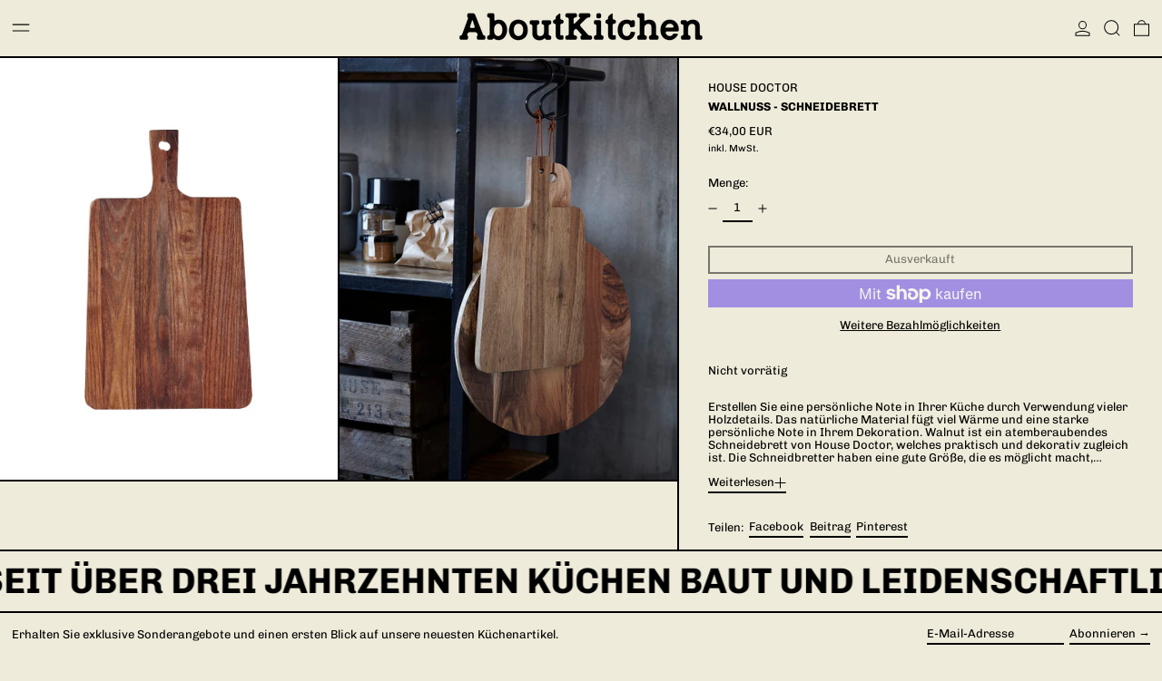

--- FILE ---
content_type: text/html; charset=utf-8
request_url: https://aboutkitchen.world/products/house-doctor-walnut-schneidebrett
body_size: 32288
content:
<!doctype html>
<html class="no-js" lang="de">
  <head>
    <meta charset="utf-8">
    <meta http-equiv="X-UA-Compatible" content="IE=edge">
    <meta name="viewport" content="width=device-width,initial-scale=1">
    <meta name="theme-color" content="">
    <link rel="canonical" href="https://aboutkitchen.world/products/house-doctor-walnut-schneidebrett">
    <link rel="preconnect" href="https://cdn.shopify.com" crossorigin><link rel="preconnect" href="https://fonts.shopifycdn.com" crossorigin><title>
      WALLNUSS - Schneidebrett

        &ndash; AboutKitchen</title>

    
      <meta name="description" content="Erstellen Sie eine persönliche Note in Ihrer Küche durch Verwendung vieler Holzdetails. Das natürliche Material fügt viel Wärme und eine starke persönliche Note in Ihrem Dekoration. Walnut ist ein atemberaubendes Schneidebrett von House Doctor, welches praktisch und dekorativ zugleich ist. Die Schneidbretter haben eine">
    

    <script>window.performance && window.performance.mark && window.performance.mark('shopify.content_for_header.start');</script><meta name="facebook-domain-verification" content="2znda8gizs30tyxt8khoqzrhu5mqto">
<meta id="shopify-digital-wallet" name="shopify-digital-wallet" content="/70690996492/digital_wallets/dialog">
<meta name="shopify-checkout-api-token" content="7ea276f6b6d6793f7d213155c1e4a4c1">
<meta id="in-context-paypal-metadata" data-shop-id="70690996492" data-venmo-supported="false" data-environment="production" data-locale="de_DE" data-paypal-v4="true" data-currency="EUR">
<link rel="alternate" hreflang="x-default" href="https://aboutkitchen.world/products/house-doctor-walnut-schneidebrett">
<link rel="alternate" hreflang="de" href="https://aboutkitchen.world/products/house-doctor-walnut-schneidebrett">
<link rel="alternate" hreflang="en" href="https://aboutkitchen.world/en/products/house-doctor-walnut-schneidebrett">
<link rel="alternate" hreflang="fr" href="https://aboutkitchen.world/fr/products/house-doctor-walnut-schneidebrett">
<link rel="alternate" type="application/json+oembed" href="https://aboutkitchen.world/products/house-doctor-walnut-schneidebrett.oembed">
<script async="async" src="/checkouts/internal/preloads.js?locale=de-DE"></script>
<link rel="preconnect" href="https://shop.app" crossorigin="anonymous">
<script async="async" src="https://shop.app/checkouts/internal/preloads.js?locale=de-DE&shop_id=70690996492" crossorigin="anonymous"></script>
<script id="apple-pay-shop-capabilities" type="application/json">{"shopId":70690996492,"countryCode":"DE","currencyCode":"EUR","merchantCapabilities":["supports3DS"],"merchantId":"gid:\/\/shopify\/Shop\/70690996492","merchantName":"AboutKitchen","requiredBillingContactFields":["postalAddress","email"],"requiredShippingContactFields":["postalAddress","email"],"shippingType":"shipping","supportedNetworks":["visa","maestro","masterCard","amex"],"total":{"type":"pending","label":"AboutKitchen","amount":"1.00"},"shopifyPaymentsEnabled":true,"supportsSubscriptions":true}</script>
<script id="shopify-features" type="application/json">{"accessToken":"7ea276f6b6d6793f7d213155c1e4a4c1","betas":["rich-media-storefront-analytics"],"domain":"aboutkitchen.world","predictiveSearch":true,"shopId":70690996492,"locale":"de"}</script>
<script>var Shopify = Shopify || {};
Shopify.shop = "43d021-5.myshopify.com";
Shopify.locale = "de";
Shopify.currency = {"active":"EUR","rate":"1.0"};
Shopify.country = "DE";
Shopify.theme = {"name":"Baseline","id":152873959692,"schema_name":"Baseline","schema_version":"3.2.2","theme_store_id":910,"role":"main"};
Shopify.theme.handle = "null";
Shopify.theme.style = {"id":null,"handle":null};
Shopify.cdnHost = "aboutkitchen.world/cdn";
Shopify.routes = Shopify.routes || {};
Shopify.routes.root = "/";</script>
<script type="module">!function(o){(o.Shopify=o.Shopify||{}).modules=!0}(window);</script>
<script>!function(o){function n(){var o=[];function n(){o.push(Array.prototype.slice.apply(arguments))}return n.q=o,n}var t=o.Shopify=o.Shopify||{};t.loadFeatures=n(),t.autoloadFeatures=n()}(window);</script>
<script>
  window.ShopifyPay = window.ShopifyPay || {};
  window.ShopifyPay.apiHost = "shop.app\/pay";
  window.ShopifyPay.redirectState = null;
</script>
<script id="shop-js-analytics" type="application/json">{"pageType":"product"}</script>
<script defer="defer" async type="module" src="//aboutkitchen.world/cdn/shopifycloud/shop-js/modules/v2/client.init-shop-cart-sync_XknANqpX.de.esm.js"></script>
<script defer="defer" async type="module" src="//aboutkitchen.world/cdn/shopifycloud/shop-js/modules/v2/chunk.common_DvdeXi9P.esm.js"></script>
<script type="module">
  await import("//aboutkitchen.world/cdn/shopifycloud/shop-js/modules/v2/client.init-shop-cart-sync_XknANqpX.de.esm.js");
await import("//aboutkitchen.world/cdn/shopifycloud/shop-js/modules/v2/chunk.common_DvdeXi9P.esm.js");

  window.Shopify.SignInWithShop?.initShopCartSync?.({"fedCMEnabled":true,"windoidEnabled":true});

</script>
<script>
  window.Shopify = window.Shopify || {};
  if (!window.Shopify.featureAssets) window.Shopify.featureAssets = {};
  window.Shopify.featureAssets['shop-js'] = {"shop-cart-sync":["modules/v2/client.shop-cart-sync_D9JQGxjh.de.esm.js","modules/v2/chunk.common_DvdeXi9P.esm.js"],"init-fed-cm":["modules/v2/client.init-fed-cm_DMo35JdQ.de.esm.js","modules/v2/chunk.common_DvdeXi9P.esm.js"],"init-windoid":["modules/v2/client.init-windoid_B3VvhkL7.de.esm.js","modules/v2/chunk.common_DvdeXi9P.esm.js"],"init-shop-email-lookup-coordinator":["modules/v2/client.init-shop-email-lookup-coordinator_Bz_MA9Op.de.esm.js","modules/v2/chunk.common_DvdeXi9P.esm.js"],"shop-cash-offers":["modules/v2/client.shop-cash-offers_CYQv6hn3.de.esm.js","modules/v2/chunk.common_DvdeXi9P.esm.js","modules/v2/chunk.modal_CkJq5XGD.esm.js"],"shop-button":["modules/v2/client.shop-button_Baq_RTkq.de.esm.js","modules/v2/chunk.common_DvdeXi9P.esm.js"],"shop-toast-manager":["modules/v2/client.shop-toast-manager_DCWfOqRF.de.esm.js","modules/v2/chunk.common_DvdeXi9P.esm.js"],"avatar":["modules/v2/client.avatar_BTnouDA3.de.esm.js"],"pay-button":["modules/v2/client.pay-button_CKXSOdRt.de.esm.js","modules/v2/chunk.common_DvdeXi9P.esm.js"],"init-shop-cart-sync":["modules/v2/client.init-shop-cart-sync_XknANqpX.de.esm.js","modules/v2/chunk.common_DvdeXi9P.esm.js"],"shop-login-button":["modules/v2/client.shop-login-button_caaxNUOr.de.esm.js","modules/v2/chunk.common_DvdeXi9P.esm.js","modules/v2/chunk.modal_CkJq5XGD.esm.js"],"init-customer-accounts-sign-up":["modules/v2/client.init-customer-accounts-sign-up_CDG_EMX9.de.esm.js","modules/v2/client.shop-login-button_caaxNUOr.de.esm.js","modules/v2/chunk.common_DvdeXi9P.esm.js","modules/v2/chunk.modal_CkJq5XGD.esm.js"],"init-shop-for-new-customer-accounts":["modules/v2/client.init-shop-for-new-customer-accounts_CbyP-mMl.de.esm.js","modules/v2/client.shop-login-button_caaxNUOr.de.esm.js","modules/v2/chunk.common_DvdeXi9P.esm.js","modules/v2/chunk.modal_CkJq5XGD.esm.js"],"init-customer-accounts":["modules/v2/client.init-customer-accounts_CBDBRCw9.de.esm.js","modules/v2/client.shop-login-button_caaxNUOr.de.esm.js","modules/v2/chunk.common_DvdeXi9P.esm.js","modules/v2/chunk.modal_CkJq5XGD.esm.js"],"shop-follow-button":["modules/v2/client.shop-follow-button_DKjGFHnv.de.esm.js","modules/v2/chunk.common_DvdeXi9P.esm.js","modules/v2/chunk.modal_CkJq5XGD.esm.js"],"checkout-modal":["modules/v2/client.checkout-modal_DiCgWgoC.de.esm.js","modules/v2/chunk.common_DvdeXi9P.esm.js","modules/v2/chunk.modal_CkJq5XGD.esm.js"],"lead-capture":["modules/v2/client.lead-capture_B-xxyKeu.de.esm.js","modules/v2/chunk.common_DvdeXi9P.esm.js","modules/v2/chunk.modal_CkJq5XGD.esm.js"],"shop-login":["modules/v2/client.shop-login_Cve_5msa.de.esm.js","modules/v2/chunk.common_DvdeXi9P.esm.js","modules/v2/chunk.modal_CkJq5XGD.esm.js"],"payment-terms":["modules/v2/client.payment-terms_D0YjRyyK.de.esm.js","modules/v2/chunk.common_DvdeXi9P.esm.js","modules/v2/chunk.modal_CkJq5XGD.esm.js"]};
</script>
<script>(function() {
  var isLoaded = false;
  function asyncLoad() {
    if (isLoaded) return;
    isLoaded = true;
    var urls = ["https:\/\/tabs.stationmade.com\/registered-scripts\/tabs-by-station.js?shop=43d021-5.myshopify.com"];
    for (var i = 0; i < urls.length; i++) {
      var s = document.createElement('script');
      s.type = 'text/javascript';
      s.async = true;
      s.src = urls[i];
      var x = document.getElementsByTagName('script')[0];
      x.parentNode.insertBefore(s, x);
    }
  };
  if(window.attachEvent) {
    window.attachEvent('onload', asyncLoad);
  } else {
    window.addEventListener('load', asyncLoad, false);
  }
})();</script>
<script id="__st">var __st={"a":70690996492,"offset":3600,"reqid":"4982b1ce-e87b-47d3-b514-4e068bd11a59-1768919915","pageurl":"aboutkitchen.world\/products\/house-doctor-walnut-schneidebrett","u":"bacdb98c3f2b","p":"product","rtyp":"product","rid":8482462761228};</script>
<script>window.ShopifyPaypalV4VisibilityTracking = true;</script>
<script id="captcha-bootstrap">!function(){'use strict';const t='contact',e='account',n='new_comment',o=[[t,t],['blogs',n],['comments',n],[t,'customer']],c=[[e,'customer_login'],[e,'guest_login'],[e,'recover_customer_password'],[e,'create_customer']],r=t=>t.map((([t,e])=>`form[action*='/${t}']:not([data-nocaptcha='true']) input[name='form_type'][value='${e}']`)).join(','),a=t=>()=>t?[...document.querySelectorAll(t)].map((t=>t.form)):[];function s(){const t=[...o],e=r(t);return a(e)}const i='password',u='form_key',d=['recaptcha-v3-token','g-recaptcha-response','h-captcha-response',i],f=()=>{try{return window.sessionStorage}catch{return}},m='__shopify_v',_=t=>t.elements[u];function p(t,e,n=!1){try{const o=window.sessionStorage,c=JSON.parse(o.getItem(e)),{data:r}=function(t){const{data:e,action:n}=t;return t[m]||n?{data:e,action:n}:{data:t,action:n}}(c);for(const[e,n]of Object.entries(r))t.elements[e]&&(t.elements[e].value=n);n&&o.removeItem(e)}catch(o){console.error('form repopulation failed',{error:o})}}const l='form_type',E='cptcha';function T(t){t.dataset[E]=!0}const w=window,h=w.document,L='Shopify',v='ce_forms',y='captcha';let A=!1;((t,e)=>{const n=(g='f06e6c50-85a8-45c8-87d0-21a2b65856fe',I='https://cdn.shopify.com/shopifycloud/storefront-forms-hcaptcha/ce_storefront_forms_captcha_hcaptcha.v1.5.2.iife.js',D={infoText:'Durch hCaptcha geschützt',privacyText:'Datenschutz',termsText:'Allgemeine Geschäftsbedingungen'},(t,e,n)=>{const o=w[L][v],c=o.bindForm;if(c)return c(t,g,e,D).then(n);var r;o.q.push([[t,g,e,D],n]),r=I,A||(h.body.append(Object.assign(h.createElement('script'),{id:'captcha-provider',async:!0,src:r})),A=!0)});var g,I,D;w[L]=w[L]||{},w[L][v]=w[L][v]||{},w[L][v].q=[],w[L][y]=w[L][y]||{},w[L][y].protect=function(t,e){n(t,void 0,e),T(t)},Object.freeze(w[L][y]),function(t,e,n,w,h,L){const[v,y,A,g]=function(t,e,n){const i=e?o:[],u=t?c:[],d=[...i,...u],f=r(d),m=r(i),_=r(d.filter((([t,e])=>n.includes(e))));return[a(f),a(m),a(_),s()]}(w,h,L),I=t=>{const e=t.target;return e instanceof HTMLFormElement?e:e&&e.form},D=t=>v().includes(t);t.addEventListener('submit',(t=>{const e=I(t);if(!e)return;const n=D(e)&&!e.dataset.hcaptchaBound&&!e.dataset.recaptchaBound,o=_(e),c=g().includes(e)&&(!o||!o.value);(n||c)&&t.preventDefault(),c&&!n&&(function(t){try{if(!f())return;!function(t){const e=f();if(!e)return;const n=_(t);if(!n)return;const o=n.value;o&&e.removeItem(o)}(t);const e=Array.from(Array(32),(()=>Math.random().toString(36)[2])).join('');!function(t,e){_(t)||t.append(Object.assign(document.createElement('input'),{type:'hidden',name:u})),t.elements[u].value=e}(t,e),function(t,e){const n=f();if(!n)return;const o=[...t.querySelectorAll(`input[type='${i}']`)].map((({name:t})=>t)),c=[...d,...o],r={};for(const[a,s]of new FormData(t).entries())c.includes(a)||(r[a]=s);n.setItem(e,JSON.stringify({[m]:1,action:t.action,data:r}))}(t,e)}catch(e){console.error('failed to persist form',e)}}(e),e.submit())}));const S=(t,e)=>{t&&!t.dataset[E]&&(n(t,e.some((e=>e===t))),T(t))};for(const o of['focusin','change'])t.addEventListener(o,(t=>{const e=I(t);D(e)&&S(e,y())}));const B=e.get('form_key'),M=e.get(l),P=B&&M;t.addEventListener('DOMContentLoaded',(()=>{const t=y();if(P)for(const e of t)e.elements[l].value===M&&p(e,B);[...new Set([...A(),...v().filter((t=>'true'===t.dataset.shopifyCaptcha))])].forEach((e=>S(e,t)))}))}(h,new URLSearchParams(w.location.search),n,t,e,['guest_login'])})(!0,!0)}();</script>
<script integrity="sha256-4kQ18oKyAcykRKYeNunJcIwy7WH5gtpwJnB7kiuLZ1E=" data-source-attribution="shopify.loadfeatures" defer="defer" src="//aboutkitchen.world/cdn/shopifycloud/storefront/assets/storefront/load_feature-a0a9edcb.js" crossorigin="anonymous"></script>
<script crossorigin="anonymous" defer="defer" src="//aboutkitchen.world/cdn/shopifycloud/storefront/assets/shopify_pay/storefront-65b4c6d7.js?v=20250812"></script>
<script data-source-attribution="shopify.dynamic_checkout.dynamic.init">var Shopify=Shopify||{};Shopify.PaymentButton=Shopify.PaymentButton||{isStorefrontPortableWallets:!0,init:function(){window.Shopify.PaymentButton.init=function(){};var t=document.createElement("script");t.src="https://aboutkitchen.world/cdn/shopifycloud/portable-wallets/latest/portable-wallets.de.js",t.type="module",document.head.appendChild(t)}};
</script>
<script data-source-attribution="shopify.dynamic_checkout.buyer_consent">
  function portableWalletsHideBuyerConsent(e){var t=document.getElementById("shopify-buyer-consent"),n=document.getElementById("shopify-subscription-policy-button");t&&n&&(t.classList.add("hidden"),t.setAttribute("aria-hidden","true"),n.removeEventListener("click",e))}function portableWalletsShowBuyerConsent(e){var t=document.getElementById("shopify-buyer-consent"),n=document.getElementById("shopify-subscription-policy-button");t&&n&&(t.classList.remove("hidden"),t.removeAttribute("aria-hidden"),n.addEventListener("click",e))}window.Shopify?.PaymentButton&&(window.Shopify.PaymentButton.hideBuyerConsent=portableWalletsHideBuyerConsent,window.Shopify.PaymentButton.showBuyerConsent=portableWalletsShowBuyerConsent);
</script>
<script>
  function portableWalletsCleanup(e){e&&e.src&&console.error("Failed to load portable wallets script "+e.src);var t=document.querySelectorAll("shopify-accelerated-checkout .shopify-payment-button__skeleton, shopify-accelerated-checkout-cart .wallet-cart-button__skeleton"),e=document.getElementById("shopify-buyer-consent");for(let e=0;e<t.length;e++)t[e].remove();e&&e.remove()}function portableWalletsNotLoadedAsModule(e){e instanceof ErrorEvent&&"string"==typeof e.message&&e.message.includes("import.meta")&&"string"==typeof e.filename&&e.filename.includes("portable-wallets")&&(window.removeEventListener("error",portableWalletsNotLoadedAsModule),window.Shopify.PaymentButton.failedToLoad=e,"loading"===document.readyState?document.addEventListener("DOMContentLoaded",window.Shopify.PaymentButton.init):window.Shopify.PaymentButton.init())}window.addEventListener("error",portableWalletsNotLoadedAsModule);
</script>

<script type="module" src="https://aboutkitchen.world/cdn/shopifycloud/portable-wallets/latest/portable-wallets.de.js" onError="portableWalletsCleanup(this)" crossorigin="anonymous"></script>
<script nomodule>
  document.addEventListener("DOMContentLoaded", portableWalletsCleanup);
</script>

<link id="shopify-accelerated-checkout-styles" rel="stylesheet" media="screen" href="https://aboutkitchen.world/cdn/shopifycloud/portable-wallets/latest/accelerated-checkout-backwards-compat.css" crossorigin="anonymous">
<style id="shopify-accelerated-checkout-cart">
        #shopify-buyer-consent {
  margin-top: 1em;
  display: inline-block;
  width: 100%;
}

#shopify-buyer-consent.hidden {
  display: none;
}

#shopify-subscription-policy-button {
  background: none;
  border: none;
  padding: 0;
  text-decoration: underline;
  font-size: inherit;
  cursor: pointer;
}

#shopify-subscription-policy-button::before {
  box-shadow: none;
}

      </style>

<script>window.performance && window.performance.mark && window.performance.mark('shopify.content_for_header.end');</script>


<meta property="og:site_name" content="AboutKitchen">
<meta property="og:url" content="https://aboutkitchen.world/products/house-doctor-walnut-schneidebrett">
<meta property="og:title" content="WALLNUSS - Schneidebrett">
<meta property="og:type" content="product">
<meta property="og:description" content="Erstellen Sie eine persönliche Note in Ihrer Küche durch Verwendung vieler Holzdetails. Das natürliche Material fügt viel Wärme und eine starke persönliche Note in Ihrem Dekoration. Walnut ist ein atemberaubendes Schneidebrett von House Doctor, welches praktisch und dekorativ zugleich ist. Die Schneidbretter haben eine"><meta property="og:image" content="http://aboutkitchen.world/cdn/shop/products/204460112_01-removebg-preview.png?v=1698932111">
  <meta
    property="og:image:secure_url"
    content="https://aboutkitchen.world/cdn/shop/products/204460112_01-removebg-preview.png?v=1698932111"
  >
  <meta property="og:image:width" content="447">
  <meta property="og:image:height" content="559"><meta
    property="og:price:amount"
    content="34,00"
  >
  <meta property="og:price:currency" content="EUR"><meta name="twitter:card" content="summary_large_image">
<meta name="twitter:title" content="WALLNUSS - Schneidebrett">
<meta name="twitter:description" content="Erstellen Sie eine persönliche Note in Ihrer Küche durch Verwendung vieler Holzdetails. Das natürliche Material fügt viel Wärme und eine starke persönliche Note in Ihrem Dekoration. Walnut ist ein atemberaubendes Schneidebrett von House Doctor, welches praktisch und dekorativ zugleich ist. Die Schneidbretter haben eine">
<script>
  window.THEMENAME = 'Baseline';
  window.THEMEVERSION = '3.0.0';

  document.documentElement.className = document.documentElement.className.replace('no-js', 'js');

  function debounce(fn, wait) {
    let t;
    return (...args) => {
      clearTimeout(t);
      t = setTimeout(() => fn.apply(this, args), wait);
    };
  }

  window.theme = {
    strings: {
      loading: "Wird geladen",
      itemCountOne: "{{ count }} Artikel",
      itemCountOther: "{{ count }} Produkte",
      addToCart: "In den Warenkorb legen",
      soldOut: "Ausverkauft",
      unavailable: "Nicht verfügbar",
      regularPrice: "Normaler Preis",
      salePrice: "Sonderpreis",
      sale: "Angebot",
      unitPrice: "Einzelpreis",
      unitPriceSeparator: "pro",
      cartEmpty: "Dein Warenkorb ist im Moment leer.",
      cartCookies: "Aktiviere Cookies, um den Warenkorb benutzen zu können",
      update: "Warenkorb aktualisieren",
      quantity: "Menge",
      discountedTotal: "Gesamtrabatt",
      regularTotal: "Normaler Gesamtpreis",
      priceColumn: "Rabattdetails findest du in der Preisspalte.",
      addedToCart: "Zum Einkaufswagen hinzugefügt!",
      cartError: "Beim Aktualisieren des Warenkorbs ist ein Fehler aufgetreten. Bitte versuche es erneut.",
      cartAddError: "Alle {{ title }} befinden sich in Ihrem Warenkorb.",
      shippingCalculatorResultsTitleOne: "Es gibt 1 Tarif:",
      shippingCalculatorResultsTitleMany: "Es gibt {{ count }} Tarife:",
    },
    routes: {
      root_url: "\/",
      predictive_search_url: "\/search\/suggest",
      cart_url: "\/cart",
      cart_add_url: "\/cart\/add",
      cart_change_url: "\/cart\/change",
      cart_update_url: "\/cart\/update",
      cart_clear_url: "\/cart\/clear",
    },
    moneyFormat: "€{{amount_with_comma_separator}}",
    moneyWithCurrencyFormat: "€{{amount_with_comma_separator}} EUR",
    get defaultMoneyFormat() {
      return this.moneyWithCurrencyFormat;
    },
    cartItemCount: 0,
    settings: {
      cartType: "drawer",
      openDrawerOnAddToCart: true
    },
    info: {
      name: 'Baseline',
    }
  };
</script>
<script src="//aboutkitchen.world/cdn/shop/t/6/assets/utils.js?v=165604423723831992961726244037" defer></script>
    <script src="//aboutkitchen.world/cdn/shop/t/6/assets/images.js?v=82802382427156187971717071352" defer></script>
    <script src="//aboutkitchen.world/cdn/shop/t/6/assets/theme-events.js?v=129495518931582581311717071353" defer></script>
    <script
      src="//aboutkitchen.world/cdn/shop/t/6/assets/polyfills-inert.bundle.min.js?v=9775187524458939151717071353"
      type="module"
    ></script>
    <script
      src="//aboutkitchen.world/cdn/shop/t/6/assets/global.bundle.min.js?v=174115515520725698771735837896"
      type="module"
    ></script>

    

    
      <script src="//aboutkitchen.world/cdn/shop/t/6/assets/cart-items.js?v=43431675167093328721717071352" type="module"></script>
      <script src="//aboutkitchen.world/cdn/shop/t/6/assets/cart-footer.js?v=17359671215901880651717071352" type="module"></script>
      
        <script src="//aboutkitchen.world/cdn/shop/t/6/assets/cart-note.js?v=17283974488463093931717071352" type="module"></script>
      
    

    <script src="//aboutkitchen.world/cdn/shop/t/6/assets/quantity.js?v=121464986056478806851717071353" type="module"></script>
    <script src="//aboutkitchen.world/cdn/shop/t/6/assets/rte.js?v=91144393696501258891717071353" type="module"></script>

    



  <link
    rel="preload"
    as="font"
    href="//aboutkitchen.world/cdn/fonts/chivo/chivo_n7.4d81c6f06c2ff78ed42169d6ec4aefa6d5cb0ff0.woff2"
    type="font/woff2"
    crossorigin
  >



  <link
    rel="preload"
    as="font"
    href="//aboutkitchen.world/cdn/fonts/chivo/chivo_n4.059fadbbf52d9f02350103459eb216e4b24c4661.woff2"
    type="font/woff2"
    crossorigin
  >



<style data-shopify>
  @font-face {
  font-family: Chivo;
  font-weight: 400;
  font-style: normal;
  font-display: swap;
  src: url("//aboutkitchen.world/cdn/fonts/chivo/chivo_n4.059fadbbf52d9f02350103459eb216e4b24c4661.woff2") format("woff2"),
       url("//aboutkitchen.world/cdn/fonts/chivo/chivo_n4.f2f8fca8b7ff9f510fa7f09ffe5448b3504bccf5.woff") format("woff");
}

  @font-face {
  font-family: Chivo;
  font-weight: 700;
  font-style: normal;
  font-display: swap;
  src: url("//aboutkitchen.world/cdn/fonts/chivo/chivo_n7.4d81c6f06c2ff78ed42169d6ec4aefa6d5cb0ff0.woff2") format("woff2"),
       url("//aboutkitchen.world/cdn/fonts/chivo/chivo_n7.a0e879417e089c259360eefc0ac3a3c8ea4e2830.woff") format("woff");
}

@font-face {
  font-family: Chivo;
  font-weight: 700;
  font-style: normal;
  font-display: swap;
  src: url("//aboutkitchen.world/cdn/fonts/chivo/chivo_n7.4d81c6f06c2ff78ed42169d6ec4aefa6d5cb0ff0.woff2") format("woff2"),
       url("//aboutkitchen.world/cdn/fonts/chivo/chivo_n7.a0e879417e089c259360eefc0ac3a3c8ea4e2830.woff") format("woff");
}
@font-face {
  font-family: Chivo;
  font-weight: 400;
  font-style: italic;
  font-display: swap;
  src: url("//aboutkitchen.world/cdn/fonts/chivo/chivo_i4.95e9c0ba514943a715970b2897b31bdfdc9132b8.woff2") format("woff2"),
       url("//aboutkitchen.world/cdn/fonts/chivo/chivo_i4.31da6515f3970f86ac14321ace1609bd161f315f.woff") format("woff");
}
@font-face {
  font-family: Chivo;
  font-weight: 700;
  font-style: italic;
  font-display: swap;
  src: url("//aboutkitchen.world/cdn/fonts/chivo/chivo_i7.0e5a75162c3ca7258edd3d59adf64e0fd118a226.woff2") format("woff2"),
       url("//aboutkitchen.world/cdn/fonts/chivo/chivo_i7.f9fd944b04861b64efaebd9de502668b4b566567.woff") format("woff");
}
@font-face {
  font-family: Chivo;
  font-weight: 700;
  font-style: normal;
  font-display: swap;
  src: url("//aboutkitchen.world/cdn/fonts/chivo/chivo_n7.4d81c6f06c2ff78ed42169d6ec4aefa6d5cb0ff0.woff2") format("woff2"),
       url("//aboutkitchen.world/cdn/fonts/chivo/chivo_n7.a0e879417e089c259360eefc0ac3a3c8ea4e2830.woff") format("woff");
}
</style>

<style>:root {

      --font-size-xs: 0.64rem;
      --font-size-sm: 0.8rem;
      --font-size-base: 1rem;
      --font-size-lg: 1.25rem;
      --font-size-xl: 1.563rem;
      --font-size-2xl: 1.953rem;
      --font-size-3xl: 2.441rem;
      --font-size-4xl: 3.052rem;
      --font-size-5xl: 3.815rem;
      --font-size-6xl: 4.768rem;
      --font-size-7xl: 5.96rem;
      --font-size-8xl: 7.451rem;
      --font-size-9xl: 9.313rem;

      --type-scale-n-2: var(--font-size-xs);
      --type-scale-n-1: var(--font-size-sm);
      --type-scale-n0: var(--font-size-base);
      --type-scale-n1: var(--font-size-lg);
      --type-scale-n2: var(--font-size-xl);
      --type-scale-n3: var(--font-size-2xl);
      --type-scale-n4: var(--font-size-3xl);
      --type-scale-n5: var(--font-size-4xl);
      --type-scale-n6: var(--font-size-5xl);
      --type-scale-n7: var(--font-size-6xl);
      --type-scale-n8: var(--font-size-7xl);
      --type-scale-n9: var(--font-size-8xl);
      --type-scale-n10: var(--font-size-9xl);

      --base-font-size: 81.25%;
      --base-font-size-from-settings: 13;
      --base-line-height: 1.1;
      --heading-line-height: 1.1;

      font-size: var(--base-font-size);
      line-height: var(--base-line-height);

      --heading-font-stack: Chivo, sans-serif;
      --heading-font-weight: 700;
      --heading-font-style: normal;


      --body-font-stack: Chivo, sans-serif;
      --body-font-weight: 400;
      --body-font-bold: FontDrop;
      --body-font-bold-italic: FontDrop;

      --color-gridline: 0 0 0;
      --gridline-width: 2px;

      --text-border-width: 2px;
      --checkbox-width: 1px;

      --font-heading: Chivo, sans-serif;
      --font-body: Chivo, sans-serif;
      --font-body-weight: 400;
      --font-body-style: normal;
      --font-body-bold-weight: bold;

      --heading-letterspacing: 0.0;
      --heading-capitalize: uppercase;
      --heading-decoration: none;

      --standard-heading-size: var(--type-scale-n2);
      --feature-heading-size: var(--type-scale-n2);
      --secondary-heading-size: var(--type-scale-n0);

      --body-copy-transform: none;

      --wrapperWidth: 100vw;
      --gutter: 2px;
      --rowHeight: calc((var(--wrapperWidth) - (11 * var(--gutter))) / 12);

      --global-scrolling-items-speed-multiplier: 1;

      --add-to-cart-button-height: 44px;
      --checkout-button-height: 44px;

      --spacing: 1rem;
      --spacing-double: 2rem;
      --spacing-half: 0.5rem;

      /* Equivalent to px-2 */
      --section-horizontal-spacing-mobile: 0.5rem;
      /* Equivalent to px-4 */
      --section-horizontal-spacing-desktop: 1rem;

      --section-horizontal-spacing: var(--section-horizontal-spacing-mobile);

      --icon-thickness: 1;

      /**
       * Buttons
       */
      --button-text-transform: none;
      --button-after-content: '\00a0\2192';
      --button-border-radius: 0;

      /**
       * Links
       */
      --links-bottom-border-width: var(--text-border-width);
      --links-bottom-padding: 0.25rem;
      --links-text-transform: none;
      --links-after-content: '\00a0\2192';
      --links-before-content: '\2190\00a0';

      background-color: rgb(var(--color-scheme-background));
      color: rgb(var(--color-scheme-text));
    }

    @media (min-width: 1024px) {
      :root {
        --standard-heading-size: var(--type-scale-n3);
        --feature-heading-size: var(--type-scale-n0);
        --secondary-heading-size: var(--type-scale-n-1);

        --section-horizontal-spacing: var(--section-horizontal-spacing-desktop);
      }
    }

    :root,
      
      [data-color-scheme="scheme1"] {
        --color-scheme-text: 0 0 0;
        --color-scheme-background: 239 235 218;
        --color-scheme-accent: 255 91 0;
        --color-scheme-accent-contrast:  239 235 218;
        --color-scheme-secondary: 0 0 0;
      }
  
      [data-color-scheme="scheme2"] {
        --color-scheme-text: 0 0 0;
        --color-scheme-background: 255 91 0;
        --color-scheme-accent: 255 255 255;
        --color-scheme-accent-contrast:  0 0 0;
        --color-scheme-secondary: 0 0 0;
      }
  
      [data-color-scheme="scheme3"] {
        --color-scheme-text: 252 252 252;
        --color-scheme-background: 0 0 0;
        --color-scheme-accent: 255 10 130;
        --color-scheme-accent-contrast:  255 255 255;
        --color-scheme-secondary: 252 252 252;
      }
  
      [data-color-scheme="scheme4"] {
        --color-scheme-text: 255 255 255;
        --color-scheme-background: 0 0 0;
        --color-scheme-accent: 255 255 255;
        --color-scheme-accent-contrast:  0 0 0;
        --color-scheme-secondary: 255 255 255;
      }
  
      [data-color-scheme="scheme5"] {
        --color-scheme-text: 0 0 0;
        --color-scheme-background: 255 255 255;
        --color-scheme-accent: 0 0 0;
        --color-scheme-accent-contrast:  255 255 255;
        --color-scheme-secondary: 0 0 0;
      }
  

    [data-color-scheme] {
      --payment-terms-background-color: rgb(var(--color-scheme-background));

      --button-color-border: var(--color-scheme-text);
      --button-color-background: var(--color-scheme-accent);
      --button-color-text: var(--color-scheme-accent-contrast);
      --button-color-border-hover: var(--color-scheme-text);
      --button-color-background-hover: var(--color-scheme-text);
      --button-color-text-hover: var(--color-scheme-background);
    }

    ::selection {
      background-color: rgb(var(--color-scheme-accent));
      color: rgb(var(--color-scheme-accent-contrast));
    }

    @keyframes scrolling-items {
      0% {
        transform: translate3d(0, 0, 0);
      }

      100% {
        transform: translate3d(-50%, 0, 0);
      }
    }
</style>

<style id="generated-critical-css">
.shopify-payment-button__button--hidden{display:none!important}.theme-button,.theme-button--secondary{cursor:pointer;font-size:var(--font-size-base);line-height:var(--base-line-height);overflow-wrap:anywhere;padding:.5rem 2rem;text-transform:var(--button-text-transform);word-break:normal}.theme-button--secondary:after,.theme-button:after{--tw-content:var(--button-after-content);content:var(--tw-content)}.theme-button{--tw-border-opacity:1;--tw-bg-opacity:1;--tw-text-opacity:1;background-color:rgb(var(--button-color-background)/var(--tw-bg-opacity));border-color:rgb(var(--button-color-border)/var(--tw-border-opacity));border-radius:var(--button-border-radius);border-width:var(--text-border-width);color:rgb(var(--button-color-text)/var(--tw-text-opacity))}@media (hover:hover) and (pointer:fine){.theme-button:hover{--tw-border-opacity:1;--tw-bg-opacity:1;--tw-text-opacity:1;background-color:rgb(var(--button-color-background-hover)/var(--tw-bg-opacity));border-color:rgb(var(--button-color-border-hover)/var(--tw-border-opacity));color:rgb(var(--button-color-text-hover)/var(--tw-text-opacity))}}.theme-button--secondary{--tw-border-opacity:1;--tw-bg-opacity:1;--tw-text-opacity:1;background-color:rgb(var(--color-scheme-background)/var(--tw-bg-opacity));border-color:rgb(var(--color-scheme-text)/var(--tw-border-opacity));border-radius:var(--button-border-radius);border-width:var(--text-border-width);color:rgb(var(--color-scheme-text)/var(--tw-text-opacity))}[data-color-scheme] .theme-button--secondary.rte a:hover,[data-color-scheme].theme-button--secondary .rte a:hover,[data-color-scheme].theme-button--secondary.rte a:hover{color:rgb(var(--color-scheme-accent));text-decoration-color:rgb(var(--color-scheme-accent))}[data-color-scheme] .theme-button--secondary.rte blockquote,[data-color-scheme].theme-button--secondary .rte blockquote,[data-color-scheme].theme-button--secondary.rte blockquote{background:rgb(var(--color-scheme-text));color:rgb(var(--color-scheme-background))}@media (hover:hover) and (pointer:fine){.theme-button--secondary:hover{--tw-border-opacity:1;--tw-text-opacity:1;border-color:rgb(var(--color-scheme-accent)/var(--tw-border-opacity));color:rgb(var(--color-scheme-accent)/var(--tw-text-opacity))}}image-with-placeholder{display:block}[data-shopify-xr-hidden]{display:none}.block{display:block}.inline-block{display:inline-block}.hidden{display:none}.splide:not(.is-active) .\[\.splide\:not\(\.is-active\)_\&\]\:pointer-events-none{pointer-events:none}.splide:not(.is-active) .\[\.splide\:not\(\.is-active\)_\&\]\:invisible{visibility:hidden}.splide:not(.is-active) .\[\.splide\:not\(\.is-active\)_\&\]\:\!flex{display:flex!important}.splide:not(.is-active) .\[\.splide\:not\(\.is-active\)_\&\]\:gap-gridline{gap:var(--gridline-width)}@media not all and (min-width:1024px){.splide:not(.is-active) .max-lg\:\[\.splide\:not\(\.is-active\)_\&\]\:hidden{display:none}}
</style>
<style id="manual-critical-css">
  html {
    background-color: rgb(var(--color-primary-background));
    color: rgb(var(--color-primary-text));
    font-size: var(--base-font-size);
    line-height: var(--base-line-height);
  }

  [x-cloak] {
    display: none;
  }

  html.no-js [x-cloak].no-js-undo-cloak {
    display: revert;
  }

  body {
    display: flex;
    flex-direction: column;
    min-height: 100vh;
  }

  @media (min-width: 768px) {
    [md\:undo-x-cloak-block] {
      display: block;
    }
  }

  @media (max-width: 767px) {
    [max-md\:undo-x-cloak-block] {
      display: block;
    }
  }
</style>
<link href="//aboutkitchen.world/cdn/shop/t/6/assets/base.bundle.css?v=143250878981671736691735837895" rel="stylesheet" type="text/css" media="all" />
  <!-- BEGIN app block: shopify://apps/tabs-studio/blocks/global_embed_block/19980fb9-f2ca-4ada-ad36-c0364c3318b8 -->
<style id="tabs-by-station-custom-styles">
  .station-tabs .station-tabs-content-inner{border-color:#e1e1e1 !important;padding:22px 0 0 !important;border-width:2px 0 0 !important;}.station-tabs.mod-full-width .station-tabs-content-inner, .station-tabs .station-tabs-tabset.mod-vertical .station-tabs-content-inner{border-color:transparent !important;padding:0 !important;border-width:0 !important;margin:24px 0 18px !important;}.station-tabs .station-tabs-tabcontent{border-color:#e1e1e1 !important;padding:22px 0 0 !important;border-width:2px 0 0 !important;}.station-tabs.mod-full-width .station-tabs-tabcontent, .station-tabs .station-tabs-tabset.mod-vertical .station-tabs-tabcontent{border-color:transparent !important;padding:0 !important;border-width:0 !important;margin:24px 0 18px !important;}.station-tabs .station-tabs-link{margin:8px 26px -2px 0 !important;border-width:0 0 2px 0 !important;padding:8px 12px !important;border-color:transparent !important;font-weight:500 !important;color:#71717a !important;}.station-tabs.mod-full-width .station-tabs-link, .station-tabs .station-tabs-tabset.mod-vertical .station-tabs-link{margin:0 !important;padding:14px 0 !important;border-color:#a1a1aa !important;}.station-tabs .station-tabs-tab{margin:8px 26px -2px 0 !important;border-width:0 0 2px 0 !important;padding:8px 12px !important;border-color:transparent !important;font-weight:500 !important;color:#71717a !important;}.station-tabs.mod-full-width .station-tabs-tab, .station-tabs .station-tabs-tabset.mod-vertical .station-tabs-tab{margin:0 !important;padding:14px 0 !important;border-color:#a1a1aa !important;}.station-tabs .station-tabs-link.is-active{border-color:currentColor !important;color:currentColor !important;}.station-tabs.mod-full-width .station-tabs-link.is-active, .station-tabs .station-tabs-tabset.mod-vertical .station-tabs-link.is-active{border-color:currentColor !important;border-width:0 0 2px !important;}.station-tabs .station-tabs-tab.is-active{border-color:currentColor !important;color:currentColor !important;}.station-tabs.mod-full-width .station-tabs-tab.is-active, .station-tabs .station-tabs-tabset.mod-vertical .station-tabs-tab.is-active{border-color:currentColor !important;border-width:0 0 2px !important;}.station-tabs .station-tabs-content-inner > :first-child{margin-top:0 !important;}.station-tabs .station-tabs-tabcontent > :first-child{margin-top:0 !important;}.station-tabs .station-tabs-content-inner > :last-child{margin-bottom:0 !important;}.station-tabs .station-tabs-tabcontent > :last-child{margin-bottom:0 !important;}.station-tabs .station-tabs-link:last-of-type{margin:8px 0 -2px 0 !important;}.station-tabs.mod-full-width .station-tabs-link:last-of-type, .station-tabs .station-tabs-tabset.mod-vertical .station-tabs-link:last-of-type{margin:0 !important;}.station-tabs .station-tabs-tabtitle:last-of-type .station-tabs-tab{margin:8px 0 -2px 0 !important;}.station-tabs.mod-full-width .station-tabs-tabtitle:last-of-type .station-tabs-tab, .station-tabs .station-tabs-tabset.mod-vertical .station-tabs-tabtitle:last-of-type .station-tabs-tab{margin:0 !important;}[data-station-tabs-app] .station-tabs{margin:-16px 0 0 !important;}.station-tabs.mod-full-width , .station-tabs .station-tabs-tabset.mod-vertical {margin:0 !important;}.station-tabs .station-tabs-tabset{margin:-16px 0 0 !important;}.station-tabs.mod-full-width .station-tabs-tabset, .station-tabs .station-tabs-tabset.mod-vertical .station-tabs-tabset{margin:0 !important;}.station-tabs .station-tabs-link:hover{border-color:currentColor !important;color:currentColor !important;}.station-tabs.mod-full-width .station-tabs-link:hover, .station-tabs .station-tabs-tabset.mod-vertical .station-tabs-link:hover{border-color:currentColor !important;}.station-tabs .station-tabs-link.is-active:hover{border-color:currentColor !important;color:currentColor !important;}.station-tabs.mod-full-width .station-tabs-link.is-active:hover, .station-tabs .station-tabs-tabset.mod-vertical .station-tabs-link.is-active:hover{border-color:currentColor !important;}.station-tabs .station-tabs-tab:hover{border-color:currentColor !important;color:currentColor !important;}.station-tabs.mod-full-width .station-tabs-tab:hover, .station-tabs .station-tabs-tabset.mod-vertical .station-tabs-tab:hover{border-color:currentColor !important;}.station-tabs .station-tabs-tab.is-active:hover{border-color:currentColor !important;color:currentColor !important;}.station-tabs.mod-full-width .station-tabs-tab.is-active:hover, .station-tabs .station-tabs-tabset.mod-vertical .station-tabs-tab.is-active:hover{border-color:currentColor !important;}
  
</style>

<script id="station-tabs-data-json" type="application/json">{
  "globalAbove": null,
  "globalBelow": null,
  "proTabsHTML": "",
  "productTitle": "WALLNUSS - Schneidebrett",
  "productDescription": "\u003ch4\u003e\u003cstrong\u003e\u003c\/strong\u003e\u003c\/h4\u003e\n\u003ch3\u003e\u003cbr\u003e\u003c\/h3\u003e\n\u003cdiv class=\"u-margin-top-16\"\u003e\n\u003csection class=\"c-seo-description seo-description--long\"\u003e\n\u003cdiv aria-hidden=\"false\" id=\"seo-text-id349\" class=\"seo-description__content s-rich-text toggle--is-active\" js-hook-seo-text=\"\"\u003e\n\u003cmeta charset=\"UTF-8\"\u003e \u003cspan\u003eErstellen Sie eine persönliche Note in Ihrer Küche durch Verwendung vieler Holzdetails. Das natürliche Material fügt viel Wärme und eine starke persönliche Note in Ihrem Dekoration. Walnut ist ein atemberaubendes Schneidebrett von House Doctor, welches praktisch und dekorativ zugleich ist. Die Schneidbretter haben eine gute Größe, die es möglicht macht, sie für viele Dinge zu nutzen. Verwenden Sie es als eine atemberaubend schöne Servierplatte für Käse oder andere Delikatessen. Wenn Sie das Schneidebrett gerade einmal nicht verwenden, können Sie es dekorativ in Ihre Küche stellen. Das warme Holz wird eine warme und persönliche Atmosphäre schaffen. \u003c\/span\u003e\n\u003c\/div\u003e\n\u003cdiv aria-hidden=\"false\" class=\"seo-description__content s-rich-text toggle--is-active\" js-hook-seo-text=\"\"\u003e\u003cspan\u003eDas Schneidebrett besteht aus Walnussbaumholz welches über einer schöne, dunkle Nuance verfügt.\u003c\/span\u003e\u003c\/div\u003e\n\u003cdiv aria-hidden=\"false\" class=\"seo-description__content s-rich-text toggle--is-active\" js-hook-seo-text=\"\"\u003e\u003cspan\u003e\u003c\/span\u003e\u003c\/div\u003e\n\u003cdiv aria-hidden=\"false\" class=\"seo-description__content s-rich-text toggle--is-active\" js-hook-seo-text=\"\"\u003e\u003cspan\u003e\u003c\/span\u003e\u003c\/div\u003e\n\u003ch3 aria-hidden=\"false\" class=\"seo-description__content s-rich-text toggle--is-active\"\u003e\u003cspan\u003eDesigner-\/ In\u003c\/span\u003e\u003c\/h3\u003e\n\u003cdiv aria-hidden=\"false\" class=\"seo-description__content s-rich-text toggle--is-active\" js-hook-seo-text=\"\"\u003e\u003cspan\u003eHouse Doctor\u003c\/span\u003e\u003c\/div\u003e\n\u003cdiv aria-hidden=\"false\" class=\"seo-description__content s-rich-text toggle--is-active\" js-hook-seo-text=\"\"\u003e\u003cspan\u003e\u003c\/span\u003e\u003c\/div\u003e\n\u003cdiv aria-hidden=\"false\" class=\"seo-description__content s-rich-text toggle--is-active\" js-hook-seo-text=\"\"\u003e\u003cspan\u003e\u003c\/span\u003e\u003c\/div\u003e\n\u003ch3 aria-hidden=\"false\" class=\"seo-description__content s-rich-text toggle--is-active\"\u003e\u003cspan\u003eMaterial\u003c\/span\u003e\u003c\/h3\u003e\n\u003cdiv aria-hidden=\"false\" class=\"seo-description__content s-rich-text toggle--is-active\" js-hook-seo-text=\"\"\u003e\u003cspan\u003eWalnussbaumholz \u003c\/span\u003e\u003c\/div\u003e\n\u003cdiv aria-hidden=\"false\" class=\"seo-description__content s-rich-text toggle--is-active\" js-hook-seo-text=\"\"\u003e\u003cstrong\u003e\u003c\/strong\u003e\u003c\/div\u003e\n\u003cdiv aria-hidden=\"false\" class=\"seo-description__content s-rich-text toggle--is-active\" js-hook-seo-text=\"\"\u003e\u003cstrong\u003e\u003c\/strong\u003e\u003c\/div\u003e\n\u003cdiv aria-hidden=\"false\" class=\"seo-description__content s-rich-text toggle--is-active\" js-hook-seo-text=\"\"\u003e\u003cstrong\u003e\u003c\/strong\u003e\u003c\/div\u003e\n\u003cdiv aria-hidden=\"false\" class=\"seo-description__content s-rich-text toggle--is-active\" js-hook-seo-text=\"\"\u003e\u003cspan\u003e\u003c\/span\u003e\u003c\/div\u003e\n\u003cdiv aria-hidden=\"false\" class=\"seo-description__content s-rich-text toggle--is-active\" js-hook-seo-text=\"\"\u003e\u003cspan\u003e\u003c\/span\u003e\u003c\/div\u003e\n\u003cdiv aria-hidden=\"false\" class=\"seo-description__content s-rich-text toggle--is-active\" js-hook-seo-text=\"\"\u003e\n\u003ch3\u003e\u003c\/h3\u003e\n\u003ch3\u003eMaße \u0026amp; Gewicht\u003c\/h3\u003e\n\u003cp\u003e\u003cspan\u003eL 42.0cm \/ W 26.0cm \/ H 1.5cm \u003c\/span\u003e\u003c\/p\u003e\n\u003cp\u003e\u003cspan\u003e0.75kg\u003c\/span\u003e\u003c\/p\u003e\n\u003ch3\u003e\u003cspan\u003ePflegehinweis \u003c\/span\u003e\u003c\/h3\u003e\n\u003cp\u003e\u003cspan\u003e\u003cmeta charset=\"utf-8\"\u003eBitte waschen Sie das Brett nur von Hand.\u003c\/span\u003e\u003c\/p\u003e\n\u003ch3\u003e\u003cspan\u003eLieferzeit \u003c\/span\u003e\u003c\/h3\u003e\n\u003cp\u003e\u003cspan\u003e2-3 Werktage\u003c\/span\u003e\u003c\/p\u003e\n\u003c\/div\u003e\n\u003c\/section\u003e\n\u003c\/div\u003e",
  "icons": []
}</script>

<script>
  document.documentElement.classList.add('tabsst-loading');
  document.addEventListener('stationTabsLegacyAPILoaded', function(e) {
    e.detail.isLegacy = true;
    });

  document.addEventListener('stationTabsAPIReady', function(e) {
    var Tabs = e.detail;

    if (Tabs.appSettings) {
      Tabs.appSettings = {"default_tab":true,"default_tab_title":"Description","show_stop_element":true,"layout":"breakpoint","layout_breakpoint":768,"deep_links":false,"clean_content_level":"basic_tags","open_first_tab":true,"allow_multiple_open":false,"remove_empty_tabs":true,"default_tab_translations":"[{\"locale\":\"de\",\"value\":\"Beschreibung\"},{\"locale\":\"en\",\"value\":\"Description\"}]","start_tab_element":"h3"};
      Tabs.appSettings = {lang: 'de'};

      Tabs.appSettings = {
        indicatorType: "chevrons",
        indicatorPlacement: "after"
      };
    }

    if (Tabs.isLegacy) { return; }
          Tabs.init(null, {
            initializeDescription: true,
            fallback: true
          });
  });

  
</script>

<svg style="display:none" aria-hidden="true">
  <defs>
    
  </defs>
</svg>

<!-- END app block --><script src="https://cdn.shopify.com/extensions/19689677-6488-4a31-adf3-fcf4359c5fd9/forms-2295/assets/shopify-forms-loader.js" type="text/javascript" defer="defer"></script>
<script src="https://cdn.shopify.com/extensions/019bc76a-106b-751f-9c25-43ddd98bfc27/tabs-studio-27/assets/s3340b1d9cf54.js" type="text/javascript" defer="defer"></script>
<link href="https://cdn.shopify.com/extensions/019bc76a-106b-751f-9c25-43ddd98bfc27/tabs-studio-27/assets/ccf2dff1a1a65.css" rel="stylesheet" type="text/css" media="all">
<link href="https://monorail-edge.shopifysvc.com" rel="dns-prefetch">
<script>(function(){if ("sendBeacon" in navigator && "performance" in window) {try {var session_token_from_headers = performance.getEntriesByType('navigation')[0].serverTiming.find(x => x.name == '_s').description;} catch {var session_token_from_headers = undefined;}var session_cookie_matches = document.cookie.match(/_shopify_s=([^;]*)/);var session_token_from_cookie = session_cookie_matches && session_cookie_matches.length === 2 ? session_cookie_matches[1] : "";var session_token = session_token_from_headers || session_token_from_cookie || "";function handle_abandonment_event(e) {var entries = performance.getEntries().filter(function(entry) {return /monorail-edge.shopifysvc.com/.test(entry.name);});if (!window.abandonment_tracked && entries.length === 0) {window.abandonment_tracked = true;var currentMs = Date.now();var navigation_start = performance.timing.navigationStart;var payload = {shop_id: 70690996492,url: window.location.href,navigation_start,duration: currentMs - navigation_start,session_token,page_type: "product"};window.navigator.sendBeacon("https://monorail-edge.shopifysvc.com/v1/produce", JSON.stringify({schema_id: "online_store_buyer_site_abandonment/1.1",payload: payload,metadata: {event_created_at_ms: currentMs,event_sent_at_ms: currentMs}}));}}window.addEventListener('pagehide', handle_abandonment_event);}}());</script>
<script id="web-pixels-manager-setup">(function e(e,d,r,n,o){if(void 0===o&&(o={}),!Boolean(null===(a=null===(i=window.Shopify)||void 0===i?void 0:i.analytics)||void 0===a?void 0:a.replayQueue)){var i,a;window.Shopify=window.Shopify||{};var t=window.Shopify;t.analytics=t.analytics||{};var s=t.analytics;s.replayQueue=[],s.publish=function(e,d,r){return s.replayQueue.push([e,d,r]),!0};try{self.performance.mark("wpm:start")}catch(e){}var l=function(){var e={modern:/Edge?\/(1{2}[4-9]|1[2-9]\d|[2-9]\d{2}|\d{4,})\.\d+(\.\d+|)|Firefox\/(1{2}[4-9]|1[2-9]\d|[2-9]\d{2}|\d{4,})\.\d+(\.\d+|)|Chrom(ium|e)\/(9{2}|\d{3,})\.\d+(\.\d+|)|(Maci|X1{2}).+ Version\/(15\.\d+|(1[6-9]|[2-9]\d|\d{3,})\.\d+)([,.]\d+|)( \(\w+\)|)( Mobile\/\w+|) Safari\/|Chrome.+OPR\/(9{2}|\d{3,})\.\d+\.\d+|(CPU[ +]OS|iPhone[ +]OS|CPU[ +]iPhone|CPU IPhone OS|CPU iPad OS)[ +]+(15[._]\d+|(1[6-9]|[2-9]\d|\d{3,})[._]\d+)([._]\d+|)|Android:?[ /-](13[3-9]|1[4-9]\d|[2-9]\d{2}|\d{4,})(\.\d+|)(\.\d+|)|Android.+Firefox\/(13[5-9]|1[4-9]\d|[2-9]\d{2}|\d{4,})\.\d+(\.\d+|)|Android.+Chrom(ium|e)\/(13[3-9]|1[4-9]\d|[2-9]\d{2}|\d{4,})\.\d+(\.\d+|)|SamsungBrowser\/([2-9]\d|\d{3,})\.\d+/,legacy:/Edge?\/(1[6-9]|[2-9]\d|\d{3,})\.\d+(\.\d+|)|Firefox\/(5[4-9]|[6-9]\d|\d{3,})\.\d+(\.\d+|)|Chrom(ium|e)\/(5[1-9]|[6-9]\d|\d{3,})\.\d+(\.\d+|)([\d.]+$|.*Safari\/(?![\d.]+ Edge\/[\d.]+$))|(Maci|X1{2}).+ Version\/(10\.\d+|(1[1-9]|[2-9]\d|\d{3,})\.\d+)([,.]\d+|)( \(\w+\)|)( Mobile\/\w+|) Safari\/|Chrome.+OPR\/(3[89]|[4-9]\d|\d{3,})\.\d+\.\d+|(CPU[ +]OS|iPhone[ +]OS|CPU[ +]iPhone|CPU IPhone OS|CPU iPad OS)[ +]+(10[._]\d+|(1[1-9]|[2-9]\d|\d{3,})[._]\d+)([._]\d+|)|Android:?[ /-](13[3-9]|1[4-9]\d|[2-9]\d{2}|\d{4,})(\.\d+|)(\.\d+|)|Mobile Safari.+OPR\/([89]\d|\d{3,})\.\d+\.\d+|Android.+Firefox\/(13[5-9]|1[4-9]\d|[2-9]\d{2}|\d{4,})\.\d+(\.\d+|)|Android.+Chrom(ium|e)\/(13[3-9]|1[4-9]\d|[2-9]\d{2}|\d{4,})\.\d+(\.\d+|)|Android.+(UC? ?Browser|UCWEB|U3)[ /]?(15\.([5-9]|\d{2,})|(1[6-9]|[2-9]\d|\d{3,})\.\d+)\.\d+|SamsungBrowser\/(5\.\d+|([6-9]|\d{2,})\.\d+)|Android.+MQ{2}Browser\/(14(\.(9|\d{2,})|)|(1[5-9]|[2-9]\d|\d{3,})(\.\d+|))(\.\d+|)|K[Aa][Ii]OS\/(3\.\d+|([4-9]|\d{2,})\.\d+)(\.\d+|)/},d=e.modern,r=e.legacy,n=navigator.userAgent;return n.match(d)?"modern":n.match(r)?"legacy":"unknown"}(),u="modern"===l?"modern":"legacy",c=(null!=n?n:{modern:"",legacy:""})[u],f=function(e){return[e.baseUrl,"/wpm","/b",e.hashVersion,"modern"===e.buildTarget?"m":"l",".js"].join("")}({baseUrl:d,hashVersion:r,buildTarget:u}),m=function(e){var d=e.version,r=e.bundleTarget,n=e.surface,o=e.pageUrl,i=e.monorailEndpoint;return{emit:function(e){var a=e.status,t=e.errorMsg,s=(new Date).getTime(),l=JSON.stringify({metadata:{event_sent_at_ms:s},events:[{schema_id:"web_pixels_manager_load/3.1",payload:{version:d,bundle_target:r,page_url:o,status:a,surface:n,error_msg:t},metadata:{event_created_at_ms:s}}]});if(!i)return console&&console.warn&&console.warn("[Web Pixels Manager] No Monorail endpoint provided, skipping logging."),!1;try{return self.navigator.sendBeacon.bind(self.navigator)(i,l)}catch(e){}var u=new XMLHttpRequest;try{return u.open("POST",i,!0),u.setRequestHeader("Content-Type","text/plain"),u.send(l),!0}catch(e){return console&&console.warn&&console.warn("[Web Pixels Manager] Got an unhandled error while logging to Monorail."),!1}}}}({version:r,bundleTarget:l,surface:e.surface,pageUrl:self.location.href,monorailEndpoint:e.monorailEndpoint});try{o.browserTarget=l,function(e){var d=e.src,r=e.async,n=void 0===r||r,o=e.onload,i=e.onerror,a=e.sri,t=e.scriptDataAttributes,s=void 0===t?{}:t,l=document.createElement("script"),u=document.querySelector("head"),c=document.querySelector("body");if(l.async=n,l.src=d,a&&(l.integrity=a,l.crossOrigin="anonymous"),s)for(var f in s)if(Object.prototype.hasOwnProperty.call(s,f))try{l.dataset[f]=s[f]}catch(e){}if(o&&l.addEventListener("load",o),i&&l.addEventListener("error",i),u)u.appendChild(l);else{if(!c)throw new Error("Did not find a head or body element to append the script");c.appendChild(l)}}({src:f,async:!0,onload:function(){if(!function(){var e,d;return Boolean(null===(d=null===(e=window.Shopify)||void 0===e?void 0:e.analytics)||void 0===d?void 0:d.initialized)}()){var d=window.webPixelsManager.init(e)||void 0;if(d){var r=window.Shopify.analytics;r.replayQueue.forEach((function(e){var r=e[0],n=e[1],o=e[2];d.publishCustomEvent(r,n,o)})),r.replayQueue=[],r.publish=d.publishCustomEvent,r.visitor=d.visitor,r.initialized=!0}}},onerror:function(){return m.emit({status:"failed",errorMsg:"".concat(f," has failed to load")})},sri:function(e){var d=/^sha384-[A-Za-z0-9+/=]+$/;return"string"==typeof e&&d.test(e)}(c)?c:"",scriptDataAttributes:o}),m.emit({status:"loading"})}catch(e){m.emit({status:"failed",errorMsg:(null==e?void 0:e.message)||"Unknown error"})}}})({shopId: 70690996492,storefrontBaseUrl: "https://aboutkitchen.world",extensionsBaseUrl: "https://extensions.shopifycdn.com/cdn/shopifycloud/web-pixels-manager",monorailEndpoint: "https://monorail-edge.shopifysvc.com/unstable/produce_batch",surface: "storefront-renderer",enabledBetaFlags: ["2dca8a86"],webPixelsConfigList: [{"id":"250380556","configuration":"{\"pixel_id\":\"1298575194181172\",\"pixel_type\":\"facebook_pixel\",\"metaapp_system_user_token\":\"-\"}","eventPayloadVersion":"v1","runtimeContext":"OPEN","scriptVersion":"ca16bc87fe92b6042fbaa3acc2fbdaa6","type":"APP","apiClientId":2329312,"privacyPurposes":["ANALYTICS","MARKETING","SALE_OF_DATA"],"dataSharingAdjustments":{"protectedCustomerApprovalScopes":["read_customer_address","read_customer_email","read_customer_name","read_customer_personal_data","read_customer_phone"]}},{"id":"shopify-app-pixel","configuration":"{}","eventPayloadVersion":"v1","runtimeContext":"STRICT","scriptVersion":"0450","apiClientId":"shopify-pixel","type":"APP","privacyPurposes":["ANALYTICS","MARKETING"]},{"id":"shopify-custom-pixel","eventPayloadVersion":"v1","runtimeContext":"LAX","scriptVersion":"0450","apiClientId":"shopify-pixel","type":"CUSTOM","privacyPurposes":["ANALYTICS","MARKETING"]}],isMerchantRequest: false,initData: {"shop":{"name":"AboutKitchen","paymentSettings":{"currencyCode":"EUR"},"myshopifyDomain":"43d021-5.myshopify.com","countryCode":"DE","storefrontUrl":"https:\/\/aboutkitchen.world"},"customer":null,"cart":null,"checkout":null,"productVariants":[{"price":{"amount":34.0,"currencyCode":"EUR"},"product":{"title":"WALLNUSS - Schneidebrett","vendor":"HOUSE DOCTOR","id":"8482462761228","untranslatedTitle":"WALLNUSS - Schneidebrett","url":"\/products\/house-doctor-walnut-schneidebrett","type":""},"id":"44724630913292","image":{"src":"\/\/aboutkitchen.world\/cdn\/shop\/products\/204460112_01-removebg-preview.png?v=1698932111"},"sku":"204460112","title":"Default Title","untranslatedTitle":"Default Title"}],"purchasingCompany":null},},"https://aboutkitchen.world/cdn","fcfee988w5aeb613cpc8e4bc33m6693e112",{"modern":"","legacy":""},{"shopId":"70690996492","storefrontBaseUrl":"https:\/\/aboutkitchen.world","extensionBaseUrl":"https:\/\/extensions.shopifycdn.com\/cdn\/shopifycloud\/web-pixels-manager","surface":"storefront-renderer","enabledBetaFlags":"[\"2dca8a86\"]","isMerchantRequest":"false","hashVersion":"fcfee988w5aeb613cpc8e4bc33m6693e112","publish":"custom","events":"[[\"page_viewed\",{}],[\"product_viewed\",{\"productVariant\":{\"price\":{\"amount\":34.0,\"currencyCode\":\"EUR\"},\"product\":{\"title\":\"WALLNUSS - Schneidebrett\",\"vendor\":\"HOUSE DOCTOR\",\"id\":\"8482462761228\",\"untranslatedTitle\":\"WALLNUSS - Schneidebrett\",\"url\":\"\/products\/house-doctor-walnut-schneidebrett\",\"type\":\"\"},\"id\":\"44724630913292\",\"image\":{\"src\":\"\/\/aboutkitchen.world\/cdn\/shop\/products\/204460112_01-removebg-preview.png?v=1698932111\"},\"sku\":\"204460112\",\"title\":\"Default Title\",\"untranslatedTitle\":\"Default Title\"}}]]"});</script><script>
  window.ShopifyAnalytics = window.ShopifyAnalytics || {};
  window.ShopifyAnalytics.meta = window.ShopifyAnalytics.meta || {};
  window.ShopifyAnalytics.meta.currency = 'EUR';
  var meta = {"product":{"id":8482462761228,"gid":"gid:\/\/shopify\/Product\/8482462761228","vendor":"HOUSE DOCTOR","type":"","handle":"house-doctor-walnut-schneidebrett","variants":[{"id":44724630913292,"price":3400,"name":"WALLNUSS - Schneidebrett","public_title":null,"sku":"204460112"}],"remote":false},"page":{"pageType":"product","resourceType":"product","resourceId":8482462761228,"requestId":"4982b1ce-e87b-47d3-b514-4e068bd11a59-1768919915"}};
  for (var attr in meta) {
    window.ShopifyAnalytics.meta[attr] = meta[attr];
  }
</script>
<script class="analytics">
  (function () {
    var customDocumentWrite = function(content) {
      var jquery = null;

      if (window.jQuery) {
        jquery = window.jQuery;
      } else if (window.Checkout && window.Checkout.$) {
        jquery = window.Checkout.$;
      }

      if (jquery) {
        jquery('body').append(content);
      }
    };

    var hasLoggedConversion = function(token) {
      if (token) {
        return document.cookie.indexOf('loggedConversion=' + token) !== -1;
      }
      return false;
    }

    var setCookieIfConversion = function(token) {
      if (token) {
        var twoMonthsFromNow = new Date(Date.now());
        twoMonthsFromNow.setMonth(twoMonthsFromNow.getMonth() + 2);

        document.cookie = 'loggedConversion=' + token + '; expires=' + twoMonthsFromNow;
      }
    }

    var trekkie = window.ShopifyAnalytics.lib = window.trekkie = window.trekkie || [];
    if (trekkie.integrations) {
      return;
    }
    trekkie.methods = [
      'identify',
      'page',
      'ready',
      'track',
      'trackForm',
      'trackLink'
    ];
    trekkie.factory = function(method) {
      return function() {
        var args = Array.prototype.slice.call(arguments);
        args.unshift(method);
        trekkie.push(args);
        return trekkie;
      };
    };
    for (var i = 0; i < trekkie.methods.length; i++) {
      var key = trekkie.methods[i];
      trekkie[key] = trekkie.factory(key);
    }
    trekkie.load = function(config) {
      trekkie.config = config || {};
      trekkie.config.initialDocumentCookie = document.cookie;
      var first = document.getElementsByTagName('script')[0];
      var script = document.createElement('script');
      script.type = 'text/javascript';
      script.onerror = function(e) {
        var scriptFallback = document.createElement('script');
        scriptFallback.type = 'text/javascript';
        scriptFallback.onerror = function(error) {
                var Monorail = {
      produce: function produce(monorailDomain, schemaId, payload) {
        var currentMs = new Date().getTime();
        var event = {
          schema_id: schemaId,
          payload: payload,
          metadata: {
            event_created_at_ms: currentMs,
            event_sent_at_ms: currentMs
          }
        };
        return Monorail.sendRequest("https://" + monorailDomain + "/v1/produce", JSON.stringify(event));
      },
      sendRequest: function sendRequest(endpointUrl, payload) {
        // Try the sendBeacon API
        if (window && window.navigator && typeof window.navigator.sendBeacon === 'function' && typeof window.Blob === 'function' && !Monorail.isIos12()) {
          var blobData = new window.Blob([payload], {
            type: 'text/plain'
          });

          if (window.navigator.sendBeacon(endpointUrl, blobData)) {
            return true;
          } // sendBeacon was not successful

        } // XHR beacon

        var xhr = new XMLHttpRequest();

        try {
          xhr.open('POST', endpointUrl);
          xhr.setRequestHeader('Content-Type', 'text/plain');
          xhr.send(payload);
        } catch (e) {
          console.log(e);
        }

        return false;
      },
      isIos12: function isIos12() {
        return window.navigator.userAgent.lastIndexOf('iPhone; CPU iPhone OS 12_') !== -1 || window.navigator.userAgent.lastIndexOf('iPad; CPU OS 12_') !== -1;
      }
    };
    Monorail.produce('monorail-edge.shopifysvc.com',
      'trekkie_storefront_load_errors/1.1',
      {shop_id: 70690996492,
      theme_id: 152873959692,
      app_name: "storefront",
      context_url: window.location.href,
      source_url: "//aboutkitchen.world/cdn/s/trekkie.storefront.cd680fe47e6c39ca5d5df5f0a32d569bc48c0f27.min.js"});

        };
        scriptFallback.async = true;
        scriptFallback.src = '//aboutkitchen.world/cdn/s/trekkie.storefront.cd680fe47e6c39ca5d5df5f0a32d569bc48c0f27.min.js';
        first.parentNode.insertBefore(scriptFallback, first);
      };
      script.async = true;
      script.src = '//aboutkitchen.world/cdn/s/trekkie.storefront.cd680fe47e6c39ca5d5df5f0a32d569bc48c0f27.min.js';
      first.parentNode.insertBefore(script, first);
    };
    trekkie.load(
      {"Trekkie":{"appName":"storefront","development":false,"defaultAttributes":{"shopId":70690996492,"isMerchantRequest":null,"themeId":152873959692,"themeCityHash":"15727018503401869952","contentLanguage":"de","currency":"EUR","eventMetadataId":"905f5fe4-560c-4d97-8a83-7c287cb2090e"},"isServerSideCookieWritingEnabled":true,"monorailRegion":"shop_domain","enabledBetaFlags":["65f19447"]},"Session Attribution":{},"S2S":{"facebookCapiEnabled":true,"source":"trekkie-storefront-renderer","apiClientId":580111}}
    );

    var loaded = false;
    trekkie.ready(function() {
      if (loaded) return;
      loaded = true;

      window.ShopifyAnalytics.lib = window.trekkie;

      var originalDocumentWrite = document.write;
      document.write = customDocumentWrite;
      try { window.ShopifyAnalytics.merchantGoogleAnalytics.call(this); } catch(error) {};
      document.write = originalDocumentWrite;

      window.ShopifyAnalytics.lib.page(null,{"pageType":"product","resourceType":"product","resourceId":8482462761228,"requestId":"4982b1ce-e87b-47d3-b514-4e068bd11a59-1768919915","shopifyEmitted":true});

      var match = window.location.pathname.match(/checkouts\/(.+)\/(thank_you|post_purchase)/)
      var token = match? match[1]: undefined;
      if (!hasLoggedConversion(token)) {
        setCookieIfConversion(token);
        window.ShopifyAnalytics.lib.track("Viewed Product",{"currency":"EUR","variantId":44724630913292,"productId":8482462761228,"productGid":"gid:\/\/shopify\/Product\/8482462761228","name":"WALLNUSS - Schneidebrett","price":"34.00","sku":"204460112","brand":"HOUSE DOCTOR","variant":null,"category":"","nonInteraction":true,"remote":false},undefined,undefined,{"shopifyEmitted":true});
      window.ShopifyAnalytics.lib.track("monorail:\/\/trekkie_storefront_viewed_product\/1.1",{"currency":"EUR","variantId":44724630913292,"productId":8482462761228,"productGid":"gid:\/\/shopify\/Product\/8482462761228","name":"WALLNUSS - Schneidebrett","price":"34.00","sku":"204460112","brand":"HOUSE DOCTOR","variant":null,"category":"","nonInteraction":true,"remote":false,"referer":"https:\/\/aboutkitchen.world\/products\/house-doctor-walnut-schneidebrett"});
      }
    });


        var eventsListenerScript = document.createElement('script');
        eventsListenerScript.async = true;
        eventsListenerScript.src = "//aboutkitchen.world/cdn/shopifycloud/storefront/assets/shop_events_listener-3da45d37.js";
        document.getElementsByTagName('head')[0].appendChild(eventsListenerScript);

})();</script>
<script
  defer
  src="https://aboutkitchen.world/cdn/shopifycloud/perf-kit/shopify-perf-kit-3.0.4.min.js"
  data-application="storefront-renderer"
  data-shop-id="70690996492"
  data-render-region="gcp-us-east1"
  data-page-type="product"
  data-theme-instance-id="152873959692"
  data-theme-name="Baseline"
  data-theme-version="3.2.2"
  data-monorail-region="shop_domain"
  data-resource-timing-sampling-rate="10"
  data-shs="true"
  data-shs-beacon="true"
  data-shs-export-with-fetch="true"
  data-shs-logs-sample-rate="1"
  data-shs-beacon-endpoint="https://aboutkitchen.world/api/collect"
></script>
</head>

  <body>
    <a class="skip-link" href="#MainContent">Direkt zum Inhalt</a>

    <!-- BEGIN sections: header-group -->
<div id="shopify-section-sections--19966363173132__header" class="shopify-section shopify-section-group-header-group section-header relative z-20">


<header-section
  x-data="Theme_Header"
  class="block"
  :class="{ 'is-stuck' : isStuck }"
  
    data-sticky="true"
  
  
  data-color-scheme="scheme1"
  data-overlay-header-with-sticky="false"
  data-overlay-text-color-scheme="scheme1"
  id="sections--19966363173132__header"
  data-theme-header
>
  <header
    x-ref="header"
    class="relative z-10 border-b-gridline border-gridline-color text-scheme-text  border-gridline-color bg-scheme-background"
    data-color-scheme="scheme1"
  >
    <nav
      class="relative hidden"
      aria-label="Primär"
    >
      <div class="flex items-stretch px-section-horizontal-spacing justify-between">
        <div class="flex items-stretch flex-grow w-1/3">
          
          
        </div>

        
          <div class="flex items-stretch justify-center text-center">
            
              <a
    href="/"
    class="break-word my-auto inline-block py-4"
  >
    
    
      <div class="max-w-[var(--logo-max-width)]">
        
<img
            src="//aboutkitchen.world/cdn/shop/files/ABKIT_LOGO_PNG_NEW.png?v=1717156215&width=270"
            srcset="//aboutkitchen.world/cdn/shop/files/ABKIT_LOGO_PNG_NEW.png?v=1717156215&width=180 180w,//aboutkitchen.world/cdn/shop/files/ABKIT_LOGO_PNG_NEW.png?v=1717156215&width=360 360w,//aboutkitchen.world/cdn/shop/files/ABKIT_LOGO_PNG_NEW.png?v=1717156215&width=540 540w,//aboutkitchen.world/cdn/shop/files/ABKIT_LOGO_PNG_NEW.png?v=1717156215&width=270 270w,//aboutkitchen.world/cdn/shop/files/ABKIT_LOGO_PNG_NEW.png?v=1717156215&width=540 540w,//aboutkitchen.world/cdn/shop/files/ABKIT_LOGO_PNG_NEW.png?v=1717156215&width=810 810w
            "
            width="2800"
            height="345"
            loading="eager"
            
              sizes="(min-width: 1024px) 270px, 180px"
            
            alt="AboutKitchen"
            
          >
        

        
      </div>
    
    
  </a>
            
            
          </div>
        
<div class="flex items-stretch justify-end gap-x-4 text-right  flex-grow flex-wrap w-1/3"><div class="flex items-stretch whitespace-nowrap">
              
    
      <a
        class="inline-flex py-4"
        href="https://aboutkitchen.world/customer_authentication/redirect?locale=de&region_country=DE"
      ><span class="sr-only">Einloggen</span>
          <span class="my-auto inline-block h-6 w-6 align-middle"><svg
  class="theme-icon"
  xmlns="http://www.w3.org/2000/svg"
  fill="none"
  viewBox="0 0 24 24"
>
  <path stroke="currentColor" d="M12 16a19.91 19.91 0 0 0-9.5 2.396V22h19v-3.604A19.91 19.91 0 0 0 12 16ZM7 8a5 5 0 1 0 10 0A5 5 0 0 0 7 8Z" vector-effect="non-scaling-stroke"/>
</svg>
</span></a>
    

            </div>
            <div class="flex items-stretch whitespace-nowrap">
              <div
  x-data="{ searchOpen: false }"
  class="contents"
>
  <a
    x-ref="searchToggle"
    @click.prevent="searchOpen = true"
    @keydown.space.prevent="searchOpen = true"
    class="inline-flex py-4"
    href="/search"
    :role="`button`"
  ><span class="sr-only">Suchen</span>
      <span class="my-auto inline-block h-6 w-6 align-middle"><svg
  class="theme-icon"
  xmlns="http://www.w3.org/2000/svg"
  fill="none"
  viewBox="0 0 24 24"
>
  <path stroke="currentColor" d="M2 11a9 9 0 1 0 18 0 9 9 0 0 0-18 0Zm15.364 6.364L22 22" vector-effect="non-scaling-stroke"/>
</svg>
</span></a>

  <div
    class="absolute z-20 border-y-gridline border-gridline-color bg-scheme-background px-section-horizontal-spacing py-2 text-scheme-text  w-full top-full bottom-auto left-0"
    x-cloak
    x-show="searchOpen"
    x-transition:enter="ease duration-200"
    x-transition:enter-start="opacity-0"
    x-transition:enter-end="opacity-100"
    x-transition:leave="ease duration-200"
    x-transition:leave-start="opacity-100"
    x-transition:leave-end="opacity-0"
    
      x-data="PredictiveSearch('product,collection,article,page,query')"
      x-trap.inert.noscroll="resultsOpen"
      @keyup="onKeyup"
      @keydown="onKeydown"
      @click.outside.prevent="close()"
      @keyup.escape.prevent.stop="close(true, $refs.searchToggle)"
      @focusin.window="( searchOpen && ! $root.contains($event.target) ) && close()"
      style="--results-height: calc(100vh - var(--header-group-height) - var(--search-bar-height) + var(--gridline-width));"
    
    x-ref="searchComponent"
    data-color-scheme="scheme1"
  >
    <div
      class="w-full whitespace-normal"
    >
      <form
        action="/search"
        method="get"
        class="predictive-search-form input-group search"
        role="search"
      >
        <input type="hidden" name="options[prefix]" value="last"><label
          for="search-logo_center_menu_drawer-desktop"
          class="hidden"
        >Suchen</label>

        <div
          class="flex items-center justify-between"
        >
          <button
            class="mr-4 py-2"
            aria-label="Suchen"
            type="submit"
          >
            <span class="inline-block h-6 w-6 align-middle"><svg
  class="theme-icon"
  xmlns="http://www.w3.org/2000/svg"
  fill="none"
  viewBox="0 0 24 24"
>
  <path stroke="currentColor" d="M2 11a9 9 0 1 0 18 0 9 9 0 0 0-18 0Zm15.364 6.364L22 22" vector-effect="non-scaling-stroke"/>
</svg>
</span>
            <span class="sr-only">Suchen</span>
          </button>
          <input
            id="search-logo_center_menu_drawer-desktop"
            type="search"
            name="q"
            value=""
            placeholder="Suchen"
            class="font-body block w-full bg-transparent placeholder-current"
            aria-label="Suchen"
            data-search-input
            
              :aria-expanded="resultsOpen"
              :aria-activedescendant="resultsOpen ? 'predictive-search-results' : false"
              aria-owns="predictive-search-results"
              aria-controls="predictive-search-results"
              aria-autocomplete="list"
              autocorrect="off"
              autocomplete="off"
              autocapitalize="off"
              spellcheck="false"
              x-ref="input"
              x-model.debounce.300="rawQuery"
              @focus="onFocus"
            
          >
          <button
            class="ml-4 py-2"
            
              @click="close()"
            
            type="button"
          >
            <span class="sr-only">Schließen</span>
            <span class="inline-block h-6 w-6 align-middle"><svg
  class="theme-icon"
  xmlns="http://www.w3.org/2000/svg"
  fill="none"
  viewBox="0 0 24 24"
>
  <path stroke="currentColor" d="m1.5 1.5 21 21m0-21-21 21" vector-effect="non-scaling-stroke"/>
</svg>
</span>
          </button>
        </div><div
            id="predictiveSearchResults"
            tabindex="-1"
            x-cloak
            class="predictive-search-results absolute left-0 right-0 top-[calc(100%_+_var(--gridline-width))] z-50 h-screen text-scheme-text transition-colors duration-300 ease-out"
          >
            <template x-if="loading">
              <div class="border-b-gridline border-gridline-color bg-scheme-background">
                <div
                  class="mx-auto py-6 text-center"
                >
                  <div>Wird geladen&hellip;</div>
                </div>
              </div>
            </template>
            <template x-if="resultsOpen">
              <div
                x-show="!loading && resultsHTML && resultsOpen"
                class="px-section max-h-[--results-height] scroll-py-5 overflow-hidden overflow-y-auto border-b-gridline border-gridline-color bg-scheme-background"
                x-html-if-set="resultsHTML"
              ></div>
            </template>
          </div>
          <span
            class="predictive-search-status sr-only"
            role="status"
            aria-hidden="true"
          ></span></form>
    </div>
  </div>
</div>

            </div>
          

          <div class="flex items-stretch whitespace-nowrap">
            
  <a
    href="/cart"
    class="inline-flex py-4"
    
      data-cart-drawer-toggle
      :aria-expanded="$store.modals.rightDrawer.contents === 'cart'"
      @click.prevent="$store.modals.open('cart')"
      @keydown.space="$store.modals.open('cart')"
    
  ><div class="relative my-auto align-middle">
        <span
          x-show="$store.cartCount.count > 0"
          class="absolute right-0 top-1 h-2 w-2 rounded-full bg-scheme-accent"
          data-color-scheme="scheme1"
        ></span>
        <span class="inline-block h-6 w-6 fill-current align-top"><svg
  class="theme-icon"
  xmlns="http://www.w3.org/2000/svg"
  fill="none"
  viewBox="0 0 24 24"
>
  <path stroke="currentColor" d="M2 7h20v15H2V7Zm15 0v-.2A4.8 4.8 0 0 0 12.2 2h-.4A4.8 4.8 0 0 0 7 6.8V7" vector-effect="non-scaling-stroke"/>
</svg>
</span>
        <span class="sr-only" x-text="$store.cartCount.countWithText()">
          
0 Produkte
        </span>
      </div></a>
          </div>
        </div>
      </div>

      
    </nav>

    
    <nav
      aria-label="Header"
      class=""
    >
      <div class="flex items-center justify-between px-section-horizontal-spacing lg:relative">
        <div class="flex gap-2 items-center flex-grow w-1/3">
          
          
            <button
    class="inline-block no-js:hidden py-4"
    :aria-expanded="$store.modals.leftDrawer.contents === 'sidebar'"
    @click="$store.modals.open('sidebar')"
  ><span class="sr-only">Menü</span>
      <span class="inline-block h-6 w-6 align-middle"><svg
  class="theme-icon"
  xmlns="http://www.w3.org/2000/svg"
  fill="none"
  viewBox="0 0 24 24"
>
  <path stroke="currentColor" d="M1 7.364h22M1 15.636h22" vector-effect="non-scaling-stroke"/>
</svg>
</span></button>
          
        </div>

        
          <div class="shrink-0 justify-center text-center">
            <a
    href="/"
    class="break-word my-auto inline-block py-4"
  >
    
    
      <div class="max-w-[var(--logo-max-width)]">
        
<img
            src="//aboutkitchen.world/cdn/shop/files/ABKIT_LOGO_PNG_NEW.png?v=1717156215&width=270"
            srcset="//aboutkitchen.world/cdn/shop/files/ABKIT_LOGO_PNG_NEW.png?v=1717156215&width=180 180w,//aboutkitchen.world/cdn/shop/files/ABKIT_LOGO_PNG_NEW.png?v=1717156215&width=360 360w,//aboutkitchen.world/cdn/shop/files/ABKIT_LOGO_PNG_NEW.png?v=1717156215&width=540 540w,//aboutkitchen.world/cdn/shop/files/ABKIT_LOGO_PNG_NEW.png?v=1717156215&width=270 270w,//aboutkitchen.world/cdn/shop/files/ABKIT_LOGO_PNG_NEW.png?v=1717156215&width=540 540w,//aboutkitchen.world/cdn/shop/files/ABKIT_LOGO_PNG_NEW.png?v=1717156215&width=810 810w
            "
            width="2800"
            height="345"
            loading="eager"
            
              sizes="(min-width: 1024px) 270px, 180px"
            
            alt="AboutKitchen"
            
          >
        

        
      </div>
    
    
  </a>
          </div>
        

        <div class="flex justify-end gap-2 text-right flex-grow flex-wrap w-1/3">
          

          
<div class="hidden whitespace-nowrap lg:block">
                
    
      <a
        class="inline-flex py-4"
        href="https://aboutkitchen.world/customer_authentication/redirect?locale=de&region_country=DE"
      ><span class="sr-only">Einloggen</span>
          <span class="my-auto inline-block h-6 w-6 align-middle"><svg
  class="theme-icon"
  xmlns="http://www.w3.org/2000/svg"
  fill="none"
  viewBox="0 0 24 24"
>
  <path stroke="currentColor" d="M12 16a19.91 19.91 0 0 0-9.5 2.396V22h19v-3.604A19.91 19.91 0 0 0 12 16ZM7 8a5 5 0 1 0 10 0A5 5 0 0 0 7 8Z" vector-effect="non-scaling-stroke"/>
</svg>
</span></a>
    

              </div>

          
            <div class="whitespace-nowrap lg:ml-4">
              <div
  x-data="{ searchOpen: false }"
  class="contents"
>
  <a
    x-ref="searchToggle"
    @click.prevent="searchOpen = true"
    @keydown.space.prevent="searchOpen = true"
    class="inline-flex py-4"
    href="/search"
    :role="`button`"
  ><span class="sr-only">Suchen</span>
      <span class="my-auto inline-block h-6 w-6 align-middle"><svg
  class="theme-icon"
  xmlns="http://www.w3.org/2000/svg"
  fill="none"
  viewBox="0 0 24 24"
>
  <path stroke="currentColor" d="M2 11a9 9 0 1 0 18 0 9 9 0 0 0-18 0Zm15.364 6.364L22 22" vector-effect="non-scaling-stroke"/>
</svg>
</span></a>

  <div
    class="absolute z-20 border-y-gridline border-gridline-color bg-scheme-background px-section-horizontal-spacing py-2 text-scheme-text  w-full top-full bottom-auto left-0"
    x-cloak
    x-show="searchOpen"
    x-transition:enter="ease duration-200"
    x-transition:enter-start="opacity-0"
    x-transition:enter-end="opacity-100"
    x-transition:leave="ease duration-200"
    x-transition:leave-start="opacity-100"
    x-transition:leave-end="opacity-0"
    
      x-data="PredictiveSearch('product,collection,article,page,query')"
      x-trap.inert.noscroll="resultsOpen"
      @keyup="onKeyup"
      @keydown="onKeydown"
      @click.outside.prevent="close()"
      @keyup.escape.prevent.stop="close(true, $refs.searchToggle)"
      @focusin.window="( searchOpen && ! $root.contains($event.target) ) && close()"
      style="--results-height: calc(100vh - var(--header-group-height) - var(--search-bar-height) + var(--gridline-width));"
    
    x-ref="searchComponent"
    data-color-scheme="scheme1"
  >
    <div
      class="w-full whitespace-normal"
    >
      <form
        action="/search"
        method="get"
        class="predictive-search-form input-group search"
        role="search"
      >
        <input type="hidden" name="options[prefix]" value="last"><label
          for="search-logo_center_menu_drawer-mobile"
          class="hidden"
        >Suchen</label>

        <div
          class="flex items-center justify-between"
        >
          <button
            class="mr-4 py-2"
            aria-label="Suchen"
            type="submit"
          >
            <span class="inline-block h-6 w-6 align-middle"><svg
  class="theme-icon"
  xmlns="http://www.w3.org/2000/svg"
  fill="none"
  viewBox="0 0 24 24"
>
  <path stroke="currentColor" d="M2 11a9 9 0 1 0 18 0 9 9 0 0 0-18 0Zm15.364 6.364L22 22" vector-effect="non-scaling-stroke"/>
</svg>
</span>
            <span class="sr-only">Suchen</span>
          </button>
          <input
            id="search-logo_center_menu_drawer-mobile"
            type="search"
            name="q"
            value=""
            placeholder="Suchen"
            class="font-body block w-full bg-transparent placeholder-current"
            aria-label="Suchen"
            data-search-input
            
              :aria-expanded="resultsOpen"
              :aria-activedescendant="resultsOpen ? 'predictive-search-results' : false"
              aria-owns="predictive-search-results"
              aria-controls="predictive-search-results"
              aria-autocomplete="list"
              autocorrect="off"
              autocomplete="off"
              autocapitalize="off"
              spellcheck="false"
              x-ref="input"
              x-model.debounce.300="rawQuery"
              @focus="onFocus"
            
          >
          <button
            class="ml-4 py-2"
            
              @click="close()"
            
            type="button"
          >
            <span class="sr-only">Schließen</span>
            <span class="inline-block h-6 w-6 align-middle"><svg
  class="theme-icon"
  xmlns="http://www.w3.org/2000/svg"
  fill="none"
  viewBox="0 0 24 24"
>
  <path stroke="currentColor" d="m1.5 1.5 21 21m0-21-21 21" vector-effect="non-scaling-stroke"/>
</svg>
</span>
          </button>
        </div><div
            id="predictiveSearchResults"
            tabindex="-1"
            x-cloak
            class="predictive-search-results absolute left-0 right-0 top-[calc(100%_+_var(--gridline-width))] z-50 h-screen text-scheme-text transition-colors duration-300 ease-out"
          >
            <template x-if="loading">
              <div class="border-b-gridline border-gridline-color bg-scheme-background">
                <div
                  class="mx-auto py-6 text-center"
                >
                  <div>Wird geladen&hellip;</div>
                </div>
              </div>
            </template>
            <template x-if="resultsOpen">
              <div
                x-show="!loading && resultsHTML && resultsOpen"
                class="px-section max-h-[--results-height] scroll-py-5 overflow-hidden overflow-y-auto border-b-gridline border-gridline-color bg-scheme-background"
                x-html-if-set="resultsHTML"
              ></div>
            </template>
          </div>
          <span
            class="predictive-search-status sr-only"
            role="status"
            aria-hidden="true"
          ></span></form>
    </div>
  </div>
</div>

            </div>
          
          <div class="whitespace-nowrap lg:ml-4">
            
  <a
    href="/cart"
    class="inline-flex py-4"
    
      data-cart-drawer-toggle
      :aria-expanded="$store.modals.rightDrawer.contents === 'cart'"
      @click.prevent="$store.modals.open('cart')"
      @keydown.space="$store.modals.open('cart')"
    
  ><div class="relative my-auto align-middle">
        <span
          x-show="$store.cartCount.count > 0"
          class="absolute right-0 top-1 h-2 w-2 rounded-full bg-scheme-accent"
          data-color-scheme="scheme1"
        ></span>
        <span class="inline-block h-6 w-6 fill-current align-top"><svg
  class="theme-icon"
  xmlns="http://www.w3.org/2000/svg"
  fill="none"
  viewBox="0 0 24 24"
>
  <path stroke="currentColor" d="M2 7h20v15H2V7Zm15 0v-.2A4.8 4.8 0 0 0 12.2 2h-.4A4.8 4.8 0 0 0 7 6.8V7" vector-effect="non-scaling-stroke"/>
</svg>
</span>
        <span class="sr-only" x-text="$store.cartCount.countWithText()">
          
0 Produkte
        </span>
      </div></a>
          </div>
        </div>
      </div>
    </nav>
  </header>
</header-section><noscript>
  <style data-shopify>
    .no-js-focus-wrapper:focus-within .no-js-focus-container {
      display: block !important;
    }

    
      .section-sidebar {
        display: block !important;
      }</style>
</noscript>

<style data-shopify>
  
    #shopify-section-sections--19966363173132__header {
      position: sticky;
      top: 0;
      z-index: 30;
    }

    :root {
      --sticky-header-height: 66px;
    }
  

  #shopify-section-sections--19966363173132__header {
    --logo-max-width: 180px;
  }
  @media (min-width: 1024px) {
    #shopify-section-sections--19966363173132__header {
      --logo-max-width: 270px;
    }
  }
</style>

<script
  type="module"
>
  if (!customElements.get('header-section')) {
    class HeaderSection extends HTMLElement {
      constructor() {
        super();
      }

      connectedCallback() {
        if (this.getAttribute('data-sticky')) {
          document.documentElement.style.setProperty(
            '--sticky-header-height',
            `${this.getBoundingClientRect().height}px`
          );
        } else {
          document.documentElement.style.setProperty(
            '--sticky-header-height',
            '0'
          );
        }
      }
    }

    customElements.define('header-section', HeaderSection);
  }
</script>


  <script src="//aboutkitchen.world/cdn/shop/t/6/assets/cart-count.js?v=10141272858822310631717071352" type="module"></script>
  <script src="//aboutkitchen.world/cdn/shop/t/6/assets/header.js?v=143042487233477095391717071352" type="module"></script>

  
    <script
      src="//aboutkitchen.world/cdn/shop/t/6/assets/predictive-search.js?v=73099588884941047221717071353"
      type="module"
    ></script>
  



</div>
<!-- END sections: header-group -->
<div id="shopify-section-menu-drawer" class="shopify-section">

<div
  x-data="Theme_Sidebar"
  x-init="initTeleport($root); $store.modals.register('sidebar', 'leftDrawer');"
>
  <template data-should-teleport="#left-drawer-slot">
    <template x-if="$store.modals.leftDrawer.contents === 'sidebar'">
      
  <div
    
    data-modal-label="Menü"
    data-color-scheme="scheme1"
  >
    <div class="sticky top-0 z-1 flex items-center justify-between border-b-gridline border-gridline-color bg-scheme-background px-section-horizontal-spacing py-4">
      <div aria-hidden="true">&nbsp;</div>
      <button
        @click.prevent="$store.modals.close('sidebar')"
        class="absolute right-0 top-0 block h-full"
        type="button"
      >
        <span class="sr-only">Schließen</span>
        <div class="my-auto mr-section-horizontal-spacing h-6 w-6"><svg
  class="theme-icon"
  xmlns="http://www.w3.org/2000/svg"
  fill="none"
  viewBox="0 0 24 24"
>
  <path stroke="currentColor" d="m1.5 1.5 21 21m0-21-21 21" vector-effect="non-scaling-stroke"/>
</svg>
</div>
      </button>
    </div>
    <nav
      
      aria-label="Primär"
    >
      <ul><li
            x-data="{ expanded: false }"
            class="no-js-focus-wrapper break-word px-section-horizontal-spacing border-t-gridline border-gridline-color first-of-type:border-t-0"
          ><a class="inline-block py-4 w-full text-heading-standard" href="/collections/besteck-messer">
                Messer
              </a></li><li
            x-data="{ expanded: false }"
            class="no-js-focus-wrapper break-word px-section-horizontal-spacing border-t-gridline border-gridline-color first-of-type:border-t-0"
          ><a class="inline-block py-4 w-full text-heading-standard" href="/collections/besteck">
                Besteck
              </a></li><li
            x-data="{ expanded: false }"
            class="no-js-focus-wrapper break-word px-section-horizontal-spacing border-t-gridline border-gridline-color first-of-type:border-t-0"
          ><a class="inline-block py-4 w-full text-heading-standard" href="/collections/geschirr">
                Geschirr
              </a></li><li
            x-data="{ expanded: false }"
            class="no-js-focus-wrapper break-word px-section-horizontal-spacing border-t-gridline border-gridline-color first-of-type:border-t-0"
          ><a class="inline-block py-4 w-full text-heading-standard" href="/collections/geschirrsets">
                Geschirrsets
              </a></li><li
            x-data="{ expanded: false }"
            class="no-js-focus-wrapper break-word px-section-horizontal-spacing border-t-gridline border-gridline-color first-of-type:border-t-0"
          ><a class="inline-block py-4 w-full text-heading-standard" href="/collections/kuchenzubehor-tischdekoration">
                Küchenzubehör & Tischdekoration
              </a></li><li
            x-data="{ expanded: false }"
            class="no-js-focus-wrapper break-word px-section-horizontal-spacing border-t-gridline border-gridline-color first-of-type:border-t-0"
          ><a class="inline-block py-4 w-full text-heading-standard" href="/collections/pfannen">
                Pfannen
              </a></li><li
            x-data="{ expanded: false }"
            class="no-js-focus-wrapper break-word px-section-horizontal-spacing border-t-gridline border-gridline-color first-of-type:border-t-0"
          ><a class="inline-block py-4 w-full text-heading-standard" href="/collections/kochgeschirr-topfe-pfannen">
                Töpfe
              </a></li><li
            x-data="{ expanded: false }"
            class="no-js-focus-wrapper break-word px-section-horizontal-spacing border-t-gridline border-gridline-color first-of-type:border-t-0"
          ><a class="inline-block py-4 w-full text-heading-standard" href="/collections/tassen-becher">
                Tassen & Becher
              </a></li><li
            x-data="{ expanded: false }"
            class="no-js-focus-wrapper break-word px-section-horizontal-spacing border-t-gridline border-gridline-color first-of-type:border-t-0"
          ><a class="inline-block py-4 w-full text-heading-standard" href="/collections/trinkglaser">
                Trinkgläser
              </a></li><li
            x-data="{ expanded: false }"
            class="no-js-focus-wrapper break-word px-section-horizontal-spacing border-t-gridline border-gridline-color first-of-type:border-t-0"
          ><a class="inline-block py-4 w-full text-heading-standard" href="/collections/wein">
                Alles rund um den Wein
              </a></li><li
            x-data="{ expanded: false }"
            class="no-js-focus-wrapper break-word px-section-horizontal-spacing border-t-gridline border-gridline-color first-of-type:border-t-0"
          ><a class="inline-block py-4 w-full text-heading-standard" href="/collections/vasen">
                Vasen
              </a></li><li
            x-data="{ expanded: false }"
            class="no-js-focus-wrapper break-word px-section-horizontal-spacing border-t-gridline border-gridline-color first-of-type:border-t-0"
          ><a class="inline-block py-4 w-full text-heading-standard" href="/collections/kochschule">
                Events
              </a></li></ul>
    </nav>
    <div class="border-t-gridline border-gridline-color">
      <nav class="my-6" aria-label="Sekundär">
        <ul></ul>
      </nav>

      
        <div class="my-6 px-section-horizontal-spacing">
          <form method="post" action="/localization" id="sidebar-localization-form" accept-charset="UTF-8" class="shopify-localization-form" enctype="multipart/form-data"><input type="hidden" name="form_type" value="localization" /><input type="hidden" name="utf8" value="✓" /><input type="hidden" name="_method" value="put" /><input type="hidden" name="return_to" value="/products/house-doctor-walnut-schneidebrett" /><div class="flex gap-4 flex-col gap-y-0">
        <div class="inline-block shrink-0 select-none">
          <h2 class="sr-only" id="lang-heading-sidebar">
            Sprache
          </h2>
          <div
            class="relative"
            x-data="{ expanded: false }"
            @keydown.escape.prevent.stop="expanded = false"
            @click.outside="expanded = false"
          >
            <button
              type="button"
              class="text-base py-2"
              :aria-expanded="expanded"
              aria-controls="lang-list-sidebar"
              aria-describedby="lang-heading-sidebar"
              @click.prevent="expanded = ! expanded"
            >
              Deutsch
              <span
                class="rotate ml-1 inline-block w-3 origin-center transform fill-current transition"
                :class="{ 'rotate-180': expanded }"
              >
                <svg
  class="theme-icon"
  xmlns="http://www.w3.org/2000/svg"
  fill="none"
  viewBox="0 0 24 24"
>
  <path stroke="currentColor" d="M1.5 7 12 17.5 22.5 7" vector-effect="non-scaling-stroke"/>
</svg>

              </span>
            </button>
            <div
              class="absolute bottom-[calc(100%_+_0.5rem)] right-auto left-0"
              x-show="expanded"
              style="display: none;"
            >
              <ul
                id="lang-list-sidebar"
                class="relative z-10 flex max-h-[30vh] w-max max-w-[theme(spacing.52)] snap-y snap-mandatory flex-col gap-[--text-border-width] overflow-y-auto border-text border-gridline-color bg-gridline-color text-base"
                x-transition:enter="transition ease duration-300"
                x-transition:enter-start="opacity-0"
                x-transition:enter-end="opacity-100"
                x-transition:leave="transition ease duration-300"
                x-transition:leave-start="opacity-100"
                x-transition:leave-end="opacity-0"
                :aria-hidden="! expanded"
              >
                
                  <li class="flex items-center bg-scheme-background px-2 py-2 coarse-pointer:min-h-[44px] coarse-pointer:min-w-[44px]">
                    <button
                      class="break-word text-left [text-wrap:balance] hover:text-scheme-accent"
                      type="button"
                      lang="de"
                      
                        aria-current="true"
                      
                      @click.prevent="$refs.input.value = 'de'; $root.closest('form').submit();"
                    >
                      <span class="border-scheme-text border-b-text">Deutsch</span>
                    </button>
                  </li>
                  <li class="flex items-center bg-scheme-background px-2 py-2 coarse-pointer:min-h-[44px] coarse-pointer:min-w-[44px]">
                    <button
                      class="break-word text-left [text-wrap:balance] hover:text-scheme-accent"
                      type="button"
                      lang="en"
                      
                      @click.prevent="$refs.input.value = 'en'; $root.closest('form').submit();"
                    >
                      <span class="border-transparent border-b-text">English</span>
                    </button>
                  </li>
                  <li class="flex items-center bg-scheme-background px-2 py-2 coarse-pointer:min-h-[44px] coarse-pointer:min-w-[44px]">
                    <button
                      class="break-word text-left [text-wrap:balance] hover:text-scheme-accent"
                      type="button"
                      lang="fr"
                      
                      @click.prevent="$refs.input.value = 'fr'; $root.closest('form').submit();"
                    >
                      <span class="border-transparent border-b-text">français</span>
                    </button>
                  </li></ul>
            </div>
            <input
              x-ref="input"
              type="hidden"
              name="locale_code"
              id="LocaleSelector"
              value="de"
            >
          </div>
        </div>
      
</div></form>
        </div>
      

      
        <ul class="space-y-1 px-section-horizontal-spacing">
          
            <li>
              <a href="https://aboutkitchen.world/customer_authentication/redirect?locale=de&amp;region_country=DE" id="customer_login_link">Einloggen</a>
            </li>
            <li>
              <a href="https://shopify.com/70690996492/account?locale=de" id="customer_register_link">Konto erstellen</a>
            </li>
          
        </ul>
      
<form
          class="my-6 px-section-horizontal-spacing"
          action="/search"
          method="get"
          role="search"
        >
          <div class="flex w-full max-w-xs items-end">
            <label for="menu-drawer-search" class="sr-only">Suchen</label>
            <input
              class="min-w-0 flex-auto border-b-text border-current bg-transparent py-1.5 placeholder-current"
              id="menu-drawer-search"
              type="text"
              name="q"
              placeholder="Suchen"
            >
            <button
              class="px-1"
              type="submit"
            >
              <span class="inline-block h-6 w-6"><svg
  class="theme-icon"
  xmlns="http://www.w3.org/2000/svg"
  fill="none"
  viewBox="0 0 24 24"
>
  <path stroke="currentColor" d="M2 11a9 9 0 1 0 18 0 9 9 0 0 0-18 0Zm15.364 6.364L22 22" vector-effect="non-scaling-stroke"/>
</svg>
</span>
              <span class="sr-only">Suchen</span>
            </button>
          </div>
        </form>
        
        <div class="my-8 px-section-horizontal-spacing">
          <ul
  class="-ml-2"
  data-color-scheme="scheme1"
>
  


    
  


    
  


    
  


    
      
        <li class="mb-2 ml-2 inline-block">
          <a
            class="fill-current hover:text-scheme-accent"
            href="instagram.com/aboutkitchen.world"
            target="_blank"
          >
            <span class="inline-block h-6 w-6" aria-hidden="true"><svg
  xmlns="http://www.w3.org/2000/svg"
  class="icon fill-current"
  fill="none"
  viewBox="0 0 24 24"
  aria-hidden="true"
  focusable="false"
  role="presentation"
>
  <path fill="#000" fill-rule="evenodd" d="M12.006 3.801c2.672 0 2.989.012 4.04.059.977.043 1.504.207 1.855.344a3.1 3.1 0 0 1 1.15.746c.35.351.566.684.745 1.148.137.352.301.883.344 1.856.047 1.055.059 1.372.059 4.04 0 2.672-.012 2.989-.059 4.04-.043.977-.207 1.504-.344 1.856-.18.465-.398.8-.746 1.148a3.076 3.076 0 0 1-1.149.747c-.351.137-.882.3-1.855.343-1.055.047-1.372.06-4.04.06-2.673 0-2.989-.013-4.04-.06-.977-.042-1.504-.206-1.856-.343-.465-.18-.8-.399-1.148-.747a3.076 3.076 0 0 1-.747-1.148c-.136-.352-.3-.883-.344-1.856-.046-1.055-.058-1.371-.058-4.04 0-2.672.012-2.989.058-4.04.043-.976.208-1.504.344-1.856.18-.464.399-.8.747-1.148a3.076 3.076 0 0 1 1.148-.746c.352-.137.883-.301 1.856-.344 1.051-.047 1.367-.059 4.04-.059Zm0-1.801c-2.716 0-3.055.012-4.122.059-1.063.046-1.793.218-2.426.465A4.882 4.882 0 0 0 3.684 3.68a4.9 4.9 0 0 0-1.157 1.77c-.246.637-.418 1.363-.464 2.426-.047 1.07-.06 1.41-.06 4.126 0 2.715.013 3.055.06 4.122.046 1.063.218 1.793.464 2.426.258.66.598 1.22 1.157 1.774a4.89 4.89 0 0 0 1.77 1.152c.637.247 1.363.419 2.426.465 1.067.047 1.407.059 4.122.059s3.055-.012 4.122-.059c1.063-.046 1.793-.218 2.426-.464a4.89 4.89 0 0 0 1.77-1.153 4.888 4.888 0 0 0 1.152-1.77c.247-.637.419-1.363.465-2.426.047-1.067.06-1.407.06-4.122 0-2.716-.013-3.055-.06-4.122-.046-1.063-.218-1.793-.465-2.426a4.684 4.684 0 0 0-1.144-1.778 4.889 4.889 0 0 0-1.77-1.153c-.637-.246-1.364-.418-2.426-.464-1.07-.051-1.41-.063-4.126-.063Zm0 4.864a5.139 5.139 0 0 0-5.138 5.138 5.139 5.139 0 0 0 5.138 5.138 5.14 5.14 0 0 0 5.138-5.138 5.139 5.139 0 0 0-5.138-5.138Zm0 8.47a3.333 3.333 0 1 1 0-6.666 3.333 3.333 0 0 1 0 6.667Zm5.34-7.474a1.2 1.2 0 1 0 0-2.399 1.2 1.2 0 0 0 0 2.4Z" clip-rule="evenodd"/>
</svg>
</span>
            <span class="sr-only">Instagram</span>
          </a>
        </li>
      
    
  


    
  


    
  


    
  


    
  


    
  


    
  


    
  


    
  


    
  


    
      
        <li class="mb-2 ml-2 inline-block">
          <a
            class="fill-current hover:text-scheme-accent"
            href="mailto:info@aboutkitchen.world"
            target="_blank"
          >
            <span class="inline-block h-6 w-6" aria-hidden="true"><svg
  xmlns="http://www.w3.org/2000/svg"
  class="icon fill-current"
  fill="none"
  viewBox="0 0 24 24"
  aria-hidden="true"
  focusable="false"
  role="presentation"
>
  <path fill="#000" fill-rule="evenodd" d="M2.708 4.655A.708.708 0 0 0 2 5.363v13.274c0 .391.317.708.708.708h18.584a.708.708 0 0 0 .708-.708V5.363a.708.708 0 0 0-.708-.708H2.708Zm.708 2.402v10.872h17.168V7.057l-6.367 4.897a3.636 3.636 0 0 1-4.434 0L3.416 7.057Zm16.127-.986H4.457l6.19 4.76a2.22 2.22 0 0 0 2.706 0l6.19-4.76Z" clip-rule="evenodd"/>
</svg>
</span>
            <span class="sr-only">Email</span>
          </a>
        </li>
      
    
  
</ul>

        </div>
      
    </div>
  </div>

    </template>
  </template>
</div>

<noscript>
  <section class="section-sidebar">
    <div class="bg-scheme-background px-section-horizontal-spacing py-2 text-right text-scheme-text">
      <button
        class="inline-flex items-center justify-center py-2 "
        data-menu-drawer-toggle
      >
        <span class="mr-2 inline-block h-6 w-6 align-middle"><svg
  class="theme-icon"
  xmlns="http://www.w3.org/2000/svg"
  fill="none"
  viewBox="0 0 24 24"
>
  <path stroke="currentColor" d="M1 4.545h22M1 12h22M1 19.455h22" vector-effect="non-scaling-stroke"/>
</svg>
</span>
        <span>Menü</span>
      </button>
    </div>
    <div class="sidebar-container z-80 border-r-grid border-grid-color fixed bottom-0 left-0 top-0 w-11/12 max-w-xl transform overflow-y-auto bg-scheme-background text-scheme-text transition-transform">
      
  <div
    
    data-modal-label="Menü"
    data-color-scheme="scheme1"
  >
    <div class="sticky top-0 z-1 flex items-center justify-between border-b-gridline border-gridline-color bg-scheme-background px-section-horizontal-spacing py-4">
      <div aria-hidden="true">&nbsp;</div>
      <button
        @click.prevent="$store.modals.close('sidebar')"
        class="absolute right-0 top-0 block h-full"
        type="button"
      >
        <span class="sr-only">Schließen</span>
        <div class="my-auto mr-section-horizontal-spacing h-6 w-6"><svg
  class="theme-icon"
  xmlns="http://www.w3.org/2000/svg"
  fill="none"
  viewBox="0 0 24 24"
>
  <path stroke="currentColor" d="m1.5 1.5 21 21m0-21-21 21" vector-effect="non-scaling-stroke"/>
</svg>
</div>
      </button>
    </div>
    <nav
      
      aria-label="Primär"
    >
      <ul><li
            x-data="{ expanded: false }"
            class="no-js-focus-wrapper break-word px-section-horizontal-spacing border-t-gridline border-gridline-color first-of-type:border-t-0"
          ><a class="inline-block py-4 w-full text-heading-standard" href="/collections/besteck-messer">
                Messer
              </a></li><li
            x-data="{ expanded: false }"
            class="no-js-focus-wrapper break-word px-section-horizontal-spacing border-t-gridline border-gridline-color first-of-type:border-t-0"
          ><a class="inline-block py-4 w-full text-heading-standard" href="/collections/besteck">
                Besteck
              </a></li><li
            x-data="{ expanded: false }"
            class="no-js-focus-wrapper break-word px-section-horizontal-spacing border-t-gridline border-gridline-color first-of-type:border-t-0"
          ><a class="inline-block py-4 w-full text-heading-standard" href="/collections/geschirr">
                Geschirr
              </a></li><li
            x-data="{ expanded: false }"
            class="no-js-focus-wrapper break-word px-section-horizontal-spacing border-t-gridline border-gridline-color first-of-type:border-t-0"
          ><a class="inline-block py-4 w-full text-heading-standard" href="/collections/geschirrsets">
                Geschirrsets
              </a></li><li
            x-data="{ expanded: false }"
            class="no-js-focus-wrapper break-word px-section-horizontal-spacing border-t-gridline border-gridline-color first-of-type:border-t-0"
          ><a class="inline-block py-4 w-full text-heading-standard" href="/collections/kuchenzubehor-tischdekoration">
                Küchenzubehör & Tischdekoration
              </a></li><li
            x-data="{ expanded: false }"
            class="no-js-focus-wrapper break-word px-section-horizontal-spacing border-t-gridline border-gridline-color first-of-type:border-t-0"
          ><a class="inline-block py-4 w-full text-heading-standard" href="/collections/pfannen">
                Pfannen
              </a></li><li
            x-data="{ expanded: false }"
            class="no-js-focus-wrapper break-word px-section-horizontal-spacing border-t-gridline border-gridline-color first-of-type:border-t-0"
          ><a class="inline-block py-4 w-full text-heading-standard" href="/collections/kochgeschirr-topfe-pfannen">
                Töpfe
              </a></li><li
            x-data="{ expanded: false }"
            class="no-js-focus-wrapper break-word px-section-horizontal-spacing border-t-gridline border-gridline-color first-of-type:border-t-0"
          ><a class="inline-block py-4 w-full text-heading-standard" href="/collections/tassen-becher">
                Tassen & Becher
              </a></li><li
            x-data="{ expanded: false }"
            class="no-js-focus-wrapper break-word px-section-horizontal-spacing border-t-gridline border-gridline-color first-of-type:border-t-0"
          ><a class="inline-block py-4 w-full text-heading-standard" href="/collections/trinkglaser">
                Trinkgläser
              </a></li><li
            x-data="{ expanded: false }"
            class="no-js-focus-wrapper break-word px-section-horizontal-spacing border-t-gridline border-gridline-color first-of-type:border-t-0"
          ><a class="inline-block py-4 w-full text-heading-standard" href="/collections/wein">
                Alles rund um den Wein
              </a></li><li
            x-data="{ expanded: false }"
            class="no-js-focus-wrapper break-word px-section-horizontal-spacing border-t-gridline border-gridline-color first-of-type:border-t-0"
          ><a class="inline-block py-4 w-full text-heading-standard" href="/collections/vasen">
                Vasen
              </a></li><li
            x-data="{ expanded: false }"
            class="no-js-focus-wrapper break-word px-section-horizontal-spacing border-t-gridline border-gridline-color first-of-type:border-t-0"
          ><a class="inline-block py-4 w-full text-heading-standard" href="/collections/kochschule">
                Events
              </a></li></ul>
    </nav>
    <div class="border-t-gridline border-gridline-color">
      <nav class="my-6" aria-label="Sekundär">
        <ul></ul>
      </nav>

      
        <div class="my-6 px-section-horizontal-spacing">
          <form method="post" action="/localization" id="sidebar-localization-form" accept-charset="UTF-8" class="shopify-localization-form" enctype="multipart/form-data"><input type="hidden" name="form_type" value="localization" /><input type="hidden" name="utf8" value="✓" /><input type="hidden" name="_method" value="put" /><input type="hidden" name="return_to" value="/products/house-doctor-walnut-schneidebrett" /><div class="flex gap-4 flex-col gap-y-0">
        <div class="inline-block shrink-0 select-none">
          <h2 class="sr-only" id="lang-heading-sidebar">
            Sprache
          </h2>
          <div
            class="relative"
            x-data="{ expanded: false }"
            @keydown.escape.prevent.stop="expanded = false"
            @click.outside="expanded = false"
          >
            <button
              type="button"
              class="text-base py-2"
              :aria-expanded="expanded"
              aria-controls="lang-list-sidebar"
              aria-describedby="lang-heading-sidebar"
              @click.prevent="expanded = ! expanded"
            >
              Deutsch
              <span
                class="rotate ml-1 inline-block w-3 origin-center transform fill-current transition"
                :class="{ 'rotate-180': expanded }"
              >
                <svg
  class="theme-icon"
  xmlns="http://www.w3.org/2000/svg"
  fill="none"
  viewBox="0 0 24 24"
>
  <path stroke="currentColor" d="M1.5 7 12 17.5 22.5 7" vector-effect="non-scaling-stroke"/>
</svg>

              </span>
            </button>
            <div
              class="absolute bottom-[calc(100%_+_0.5rem)] right-auto left-0"
              x-show="expanded"
              style="display: none;"
            >
              <ul
                id="lang-list-sidebar"
                class="relative z-10 flex max-h-[30vh] w-max max-w-[theme(spacing.52)] snap-y snap-mandatory flex-col gap-[--text-border-width] overflow-y-auto border-text border-gridline-color bg-gridline-color text-base"
                x-transition:enter="transition ease duration-300"
                x-transition:enter-start="opacity-0"
                x-transition:enter-end="opacity-100"
                x-transition:leave="transition ease duration-300"
                x-transition:leave-start="opacity-100"
                x-transition:leave-end="opacity-0"
                :aria-hidden="! expanded"
              >
                
                  <li class="flex items-center bg-scheme-background px-2 py-2 coarse-pointer:min-h-[44px] coarse-pointer:min-w-[44px]">
                    <button
                      class="break-word text-left [text-wrap:balance] hover:text-scheme-accent"
                      type="button"
                      lang="de"
                      
                        aria-current="true"
                      
                      @click.prevent="$refs.input.value = 'de'; $root.closest('form').submit();"
                    >
                      <span class="border-scheme-text border-b-text">Deutsch</span>
                    </button>
                  </li>
                  <li class="flex items-center bg-scheme-background px-2 py-2 coarse-pointer:min-h-[44px] coarse-pointer:min-w-[44px]">
                    <button
                      class="break-word text-left [text-wrap:balance] hover:text-scheme-accent"
                      type="button"
                      lang="en"
                      
                      @click.prevent="$refs.input.value = 'en'; $root.closest('form').submit();"
                    >
                      <span class="border-transparent border-b-text">English</span>
                    </button>
                  </li>
                  <li class="flex items-center bg-scheme-background px-2 py-2 coarse-pointer:min-h-[44px] coarse-pointer:min-w-[44px]">
                    <button
                      class="break-word text-left [text-wrap:balance] hover:text-scheme-accent"
                      type="button"
                      lang="fr"
                      
                      @click.prevent="$refs.input.value = 'fr'; $root.closest('form').submit();"
                    >
                      <span class="border-transparent border-b-text">français</span>
                    </button>
                  </li></ul>
            </div>
            <input
              x-ref="input"
              type="hidden"
              name="locale_code"
              id="LocaleSelector"
              value="de"
            >
          </div>
        </div>
      
</div></form>
        </div>
      

      
        <ul class="space-y-1 px-section-horizontal-spacing">
          
            <li>
              <a href="https://aboutkitchen.world/customer_authentication/redirect?locale=de&amp;region_country=DE" id="customer_login_link">Einloggen</a>
            </li>
            <li>
              <a href="https://shopify.com/70690996492/account?locale=de" id="customer_register_link">Konto erstellen</a>
            </li>
          
        </ul>
      
<form
          class="my-6 px-section-horizontal-spacing"
          action="/search"
          method="get"
          role="search"
        >
          <div class="flex w-full max-w-xs items-end">
            <label for="menu-drawer-search" class="sr-only">Suchen</label>
            <input
              class="min-w-0 flex-auto border-b-text border-current bg-transparent py-1.5 placeholder-current"
              id="menu-drawer-search"
              type="text"
              name="q"
              placeholder="Suchen"
            >
            <button
              class="px-1"
              type="submit"
            >
              <span class="inline-block h-6 w-6"><svg
  class="theme-icon"
  xmlns="http://www.w3.org/2000/svg"
  fill="none"
  viewBox="0 0 24 24"
>
  <path stroke="currentColor" d="M2 11a9 9 0 1 0 18 0 9 9 0 0 0-18 0Zm15.364 6.364L22 22" vector-effect="non-scaling-stroke"/>
</svg>
</span>
              <span class="sr-only">Suchen</span>
            </button>
          </div>
        </form>
        
        <div class="my-8 px-section-horizontal-spacing">
          <ul
  class="-ml-2"
  data-color-scheme="scheme1"
>
  


    
  


    
  


    
  


    
      
        <li class="mb-2 ml-2 inline-block">
          <a
            class="fill-current hover:text-scheme-accent"
            href="instagram.com/aboutkitchen.world"
            target="_blank"
          >
            <span class="inline-block h-6 w-6" aria-hidden="true"><svg
  xmlns="http://www.w3.org/2000/svg"
  class="icon fill-current"
  fill="none"
  viewBox="0 0 24 24"
  aria-hidden="true"
  focusable="false"
  role="presentation"
>
  <path fill="#000" fill-rule="evenodd" d="M12.006 3.801c2.672 0 2.989.012 4.04.059.977.043 1.504.207 1.855.344a3.1 3.1 0 0 1 1.15.746c.35.351.566.684.745 1.148.137.352.301.883.344 1.856.047 1.055.059 1.372.059 4.04 0 2.672-.012 2.989-.059 4.04-.043.977-.207 1.504-.344 1.856-.18.465-.398.8-.746 1.148a3.076 3.076 0 0 1-1.149.747c-.351.137-.882.3-1.855.343-1.055.047-1.372.06-4.04.06-2.673 0-2.989-.013-4.04-.06-.977-.042-1.504-.206-1.856-.343-.465-.18-.8-.399-1.148-.747a3.076 3.076 0 0 1-.747-1.148c-.136-.352-.3-.883-.344-1.856-.046-1.055-.058-1.371-.058-4.04 0-2.672.012-2.989.058-4.04.043-.976.208-1.504.344-1.856.18-.464.399-.8.747-1.148a3.076 3.076 0 0 1 1.148-.746c.352-.137.883-.301 1.856-.344 1.051-.047 1.367-.059 4.04-.059Zm0-1.801c-2.716 0-3.055.012-4.122.059-1.063.046-1.793.218-2.426.465A4.882 4.882 0 0 0 3.684 3.68a4.9 4.9 0 0 0-1.157 1.77c-.246.637-.418 1.363-.464 2.426-.047 1.07-.06 1.41-.06 4.126 0 2.715.013 3.055.06 4.122.046 1.063.218 1.793.464 2.426.258.66.598 1.22 1.157 1.774a4.89 4.89 0 0 0 1.77 1.152c.637.247 1.363.419 2.426.465 1.067.047 1.407.059 4.122.059s3.055-.012 4.122-.059c1.063-.046 1.793-.218 2.426-.464a4.89 4.89 0 0 0 1.77-1.153 4.888 4.888 0 0 0 1.152-1.77c.247-.637.419-1.363.465-2.426.047-1.067.06-1.407.06-4.122 0-2.716-.013-3.055-.06-4.122-.046-1.063-.218-1.793-.465-2.426a4.684 4.684 0 0 0-1.144-1.778 4.889 4.889 0 0 0-1.77-1.153c-.637-.246-1.364-.418-2.426-.464-1.07-.051-1.41-.063-4.126-.063Zm0 4.864a5.139 5.139 0 0 0-5.138 5.138 5.139 5.139 0 0 0 5.138 5.138 5.14 5.14 0 0 0 5.138-5.138 5.139 5.139 0 0 0-5.138-5.138Zm0 8.47a3.333 3.333 0 1 1 0-6.666 3.333 3.333 0 0 1 0 6.667Zm5.34-7.474a1.2 1.2 0 1 0 0-2.399 1.2 1.2 0 0 0 0 2.4Z" clip-rule="evenodd"/>
</svg>
</span>
            <span class="sr-only">Instagram</span>
          </a>
        </li>
      
    
  


    
  


    
  


    
  


    
  


    
  


    
  


    
  


    
  


    
  


    
      
        <li class="mb-2 ml-2 inline-block">
          <a
            class="fill-current hover:text-scheme-accent"
            href="mailto:info@aboutkitchen.world"
            target="_blank"
          >
            <span class="inline-block h-6 w-6" aria-hidden="true"><svg
  xmlns="http://www.w3.org/2000/svg"
  class="icon fill-current"
  fill="none"
  viewBox="0 0 24 24"
  aria-hidden="true"
  focusable="false"
  role="presentation"
>
  <path fill="#000" fill-rule="evenodd" d="M2.708 4.655A.708.708 0 0 0 2 5.363v13.274c0 .391.317.708.708.708h18.584a.708.708 0 0 0 .708-.708V5.363a.708.708 0 0 0-.708-.708H2.708Zm.708 2.402v10.872h17.168V7.057l-6.367 4.897a3.636 3.636 0 0 1-4.434 0L3.416 7.057Zm16.127-.986H4.457l6.19 4.76a2.22 2.22 0 0 0 2.706 0l6.19-4.76Z" clip-rule="evenodd"/>
</svg>
</span>
            <span class="sr-only">Email</span>
          </a>
        </li>
      
    
  
</ul>

        </div>
      
    </div>
  </div>

    </div>
  </section>

  <style>
    .section-sidebar {
      display: block !important;
    }

    @media (min-width: 1024px) {
      .section-sidebar {
        display: none !important;
      }
    }

    .sidebar-container {
      position: static;
      width: 100%;
      max-width: 100%;
      border-right: 0;
      display: none;
    }

    .section-sidebar:focus-within .sidebar-container {
      display: block !important;
    }
  </style>
</noscript>


  <script src="//aboutkitchen.world/cdn/shop/t/6/assets/sidebar.js?v=161736377760932479431717071353" type="module"></script>



</div><script>
  const calculateHeaderHeights = () => {
    const headerGroupHeights = [];

    document
      .querySelectorAll('.shopify-section-group-header-group')
      .forEach((headerGroupSectionEl) => {
        headerGroupHeights.push(
          headerGroupSectionEl.getBoundingClientRect().height
        );
      });

    document.documentElement.style.setProperty(
      '--header-group-height',
      `${headerGroupHeights.reduce((subtotal, a) => subtotal + a, 0)}px`
    );
  };

  calculateHeaderHeights();

  const debouncedCalculateHeaderHeights = debounce(calculateHeaderHeights, 300);

  window.addEventListener('resize', debouncedCalculateHeaderHeights);
</script>



<style>
  #MainContent
    > .shopify-section.banner-section:first-child
    [data-media-container].h-screen {
    height: calc(100vh - var(--header-group-height));
  }

  @media (min-width: 990px) {
    #MainContent
      > .shopify-section.banner-section:first-child
      [data-media-container].lg\:h-auto {
      height: auto;
    }

    #MainContent
      > .shopify-section.banner-section:first-child
      [data-media-container].lg\:h-screen {
      height: calc(100vh - var(--header-group-height));
    }
  }
</style>


    <main id="MainContent">
      <div id="shopify-section-template--19966362976524__main" class="shopify-section"><link href="//aboutkitchen.world/cdn/shop/t/6/assets/modules-product.bundle.css?v=118056271777153706551719424970" rel="stylesheet" type="text/css" media="all" />
<link href="//aboutkitchen.world/cdn/shop/t/6/assets/modules-slideshow.bundle.css?v=176555513859483936601726244034" rel="stylesheet" type="text/css" media="all" />

<section
  class="grid grid-flow-row-dense grid-cols-1 border-b-gridline border-gridline-color lg:grid-cols-12 lg:gap-gutter lg:bg-gridline-color [&:not(:has(.product-media-container):has(.product-content-container))]:lg:bg-scheme-background"
  id="template--19966362976524__main"
  x-data="
    Theme_Product({
      product: {&quot;id&quot;:8482462761228,&quot;title&quot;:&quot;WALLNUSS - Schneidebrett&quot;,&quot;handle&quot;:&quot;house-doctor-walnut-schneidebrett&quot;,&quot;description&quot;:&quot;\u003ch4\u003e\u003cstrong\u003e\u003c\/strong\u003e\u003c\/h4\u003e\n\u003ch3\u003e\u003cbr\u003e\u003c\/h3\u003e\n\u003cdiv class=\&quot;u-margin-top-16\&quot;\u003e\n\u003csection class=\&quot;c-seo-description seo-description--long\&quot;\u003e\n\u003cdiv aria-hidden=\&quot;false\&quot; id=\&quot;seo-text-id349\&quot; class=\&quot;seo-description__content s-rich-text toggle--is-active\&quot; js-hook-seo-text=\&quot;\&quot;\u003e\n\u003cmeta charset=\&quot;UTF-8\&quot;\u003e \u003cspan\u003eErstellen Sie eine persönliche Note in Ihrer Küche durch Verwendung vieler Holzdetails. Das natürliche Material fügt viel Wärme und eine starke persönliche Note in Ihrem Dekoration. Walnut ist ein atemberaubendes Schneidebrett von House Doctor, welches praktisch und dekorativ zugleich ist. Die Schneidbretter haben eine gute Größe, die es möglicht macht, sie für viele Dinge zu nutzen. Verwenden Sie es als eine atemberaubend schöne Servierplatte für Käse oder andere Delikatessen. Wenn Sie das Schneidebrett gerade einmal nicht verwenden, können Sie es dekorativ in Ihre Küche stellen. Das warme Holz wird eine warme und persönliche Atmosphäre schaffen. \u003c\/span\u003e\n\u003c\/div\u003e\n\u003cdiv aria-hidden=\&quot;false\&quot; class=\&quot;seo-description__content s-rich-text toggle--is-active\&quot; js-hook-seo-text=\&quot;\&quot;\u003e\u003cspan\u003eDas Schneidebrett besteht aus Walnussbaumholz welches über einer schöne, dunkle Nuance verfügt.\u003c\/span\u003e\u003c\/div\u003e\n\u003cdiv aria-hidden=\&quot;false\&quot; class=\&quot;seo-description__content s-rich-text toggle--is-active\&quot; js-hook-seo-text=\&quot;\&quot;\u003e\u003cspan\u003e\u003c\/span\u003e\u003c\/div\u003e\n\u003cdiv aria-hidden=\&quot;false\&quot; class=\&quot;seo-description__content s-rich-text toggle--is-active\&quot; js-hook-seo-text=\&quot;\&quot;\u003e\u003cspan\u003e\u003c\/span\u003e\u003c\/div\u003e\n\u003ch3 aria-hidden=\&quot;false\&quot; class=\&quot;seo-description__content s-rich-text toggle--is-active\&quot;\u003e\u003cspan\u003eDesigner-\/ In\u003c\/span\u003e\u003c\/h3\u003e\n\u003cdiv aria-hidden=\&quot;false\&quot; class=\&quot;seo-description__content s-rich-text toggle--is-active\&quot; js-hook-seo-text=\&quot;\&quot;\u003e\u003cspan\u003eHouse Doctor\u003c\/span\u003e\u003c\/div\u003e\n\u003cdiv aria-hidden=\&quot;false\&quot; class=\&quot;seo-description__content s-rich-text toggle--is-active\&quot; js-hook-seo-text=\&quot;\&quot;\u003e\u003cspan\u003e\u003c\/span\u003e\u003c\/div\u003e\n\u003cdiv aria-hidden=\&quot;false\&quot; class=\&quot;seo-description__content s-rich-text toggle--is-active\&quot; js-hook-seo-text=\&quot;\&quot;\u003e\u003cspan\u003e\u003c\/span\u003e\u003c\/div\u003e\n\u003ch3 aria-hidden=\&quot;false\&quot; class=\&quot;seo-description__content s-rich-text toggle--is-active\&quot;\u003e\u003cspan\u003eMaterial\u003c\/span\u003e\u003c\/h3\u003e\n\u003cdiv aria-hidden=\&quot;false\&quot; class=\&quot;seo-description__content s-rich-text toggle--is-active\&quot; js-hook-seo-text=\&quot;\&quot;\u003e\u003cspan\u003eWalnussbaumholz \u003c\/span\u003e\u003c\/div\u003e\n\u003cdiv aria-hidden=\&quot;false\&quot; class=\&quot;seo-description__content s-rich-text toggle--is-active\&quot; js-hook-seo-text=\&quot;\&quot;\u003e\u003cstrong\u003e\u003c\/strong\u003e\u003c\/div\u003e\n\u003cdiv aria-hidden=\&quot;false\&quot; class=\&quot;seo-description__content s-rich-text toggle--is-active\&quot; js-hook-seo-text=\&quot;\&quot;\u003e\u003cstrong\u003e\u003c\/strong\u003e\u003c\/div\u003e\n\u003cdiv aria-hidden=\&quot;false\&quot; class=\&quot;seo-description__content s-rich-text toggle--is-active\&quot; js-hook-seo-text=\&quot;\&quot;\u003e\u003cstrong\u003e\u003c\/strong\u003e\u003c\/div\u003e\n\u003cdiv aria-hidden=\&quot;false\&quot; class=\&quot;seo-description__content s-rich-text toggle--is-active\&quot; js-hook-seo-text=\&quot;\&quot;\u003e\u003cspan\u003e\u003c\/span\u003e\u003c\/div\u003e\n\u003cdiv aria-hidden=\&quot;false\&quot; class=\&quot;seo-description__content s-rich-text toggle--is-active\&quot; js-hook-seo-text=\&quot;\&quot;\u003e\u003cspan\u003e\u003c\/span\u003e\u003c\/div\u003e\n\u003cdiv aria-hidden=\&quot;false\&quot; class=\&quot;seo-description__content s-rich-text toggle--is-active\&quot; js-hook-seo-text=\&quot;\&quot;\u003e\n\u003ch3\u003e\u003c\/h3\u003e\n\u003ch3\u003eMaße \u0026amp; Gewicht\u003c\/h3\u003e\n\u003cp\u003e\u003cspan\u003eL 42.0cm \/ W 26.0cm \/ H 1.5cm \u003c\/span\u003e\u003c\/p\u003e\n\u003cp\u003e\u003cspan\u003e0.75kg\u003c\/span\u003e\u003c\/p\u003e\n\u003ch3\u003e\u003cspan\u003ePflegehinweis \u003c\/span\u003e\u003c\/h3\u003e\n\u003cp\u003e\u003cspan\u003e\u003cmeta charset=\&quot;utf-8\&quot;\u003eBitte waschen Sie das Brett nur von Hand.\u003c\/span\u003e\u003c\/p\u003e\n\u003ch3\u003e\u003cspan\u003eLieferzeit \u003c\/span\u003e\u003c\/h3\u003e\n\u003cp\u003e\u003cspan\u003e2-3 Werktage\u003c\/span\u003e\u003c\/p\u003e\n\u003c\/div\u003e\n\u003c\/section\u003e\n\u003c\/div\u003e&quot;,&quot;published_at&quot;:&quot;2023-11-03T17:03:02+01:00&quot;,&quot;created_at&quot;:&quot;2023-11-02T14:35:11+01:00&quot;,&quot;vendor&quot;:&quot;HOUSE DOCTOR&quot;,&quot;type&quot;:&quot;&quot;,&quot;tags&quot;:[&quot;Schneidebrett&quot;],&quot;price&quot;:3400,&quot;price_min&quot;:3400,&quot;price_max&quot;:3400,&quot;available&quot;:false,&quot;price_varies&quot;:false,&quot;compare_at_price&quot;:null,&quot;compare_at_price_min&quot;:0,&quot;compare_at_price_max&quot;:0,&quot;compare_at_price_varies&quot;:false,&quot;variants&quot;:[{&quot;id&quot;:44724630913292,&quot;title&quot;:&quot;Default Title&quot;,&quot;option1&quot;:&quot;Default Title&quot;,&quot;option2&quot;:null,&quot;option3&quot;:null,&quot;sku&quot;:&quot;204460112&quot;,&quot;requires_shipping&quot;:true,&quot;taxable&quot;:true,&quot;featured_image&quot;:null,&quot;available&quot;:false,&quot;name&quot;:&quot;WALLNUSS - Schneidebrett&quot;,&quot;public_title&quot;:null,&quot;options&quot;:[&quot;Default Title&quot;],&quot;price&quot;:3400,&quot;weight&quot;:750,&quot;compare_at_price&quot;:null,&quot;inventory_management&quot;:&quot;shopify&quot;,&quot;barcode&quot;:&quot;5707644420823&quot;,&quot;requires_selling_plan&quot;:false,&quot;selling_plan_allocations&quot;:[]}],&quot;images&quot;:[&quot;\/\/aboutkitchen.world\/cdn\/shop\/products\/204460112_01-removebg-preview.png?v=1698932111&quot;,&quot;\/\/aboutkitchen.world\/cdn\/shop\/products\/204460112_10.jpg?v=1698932111&quot;],&quot;featured_image&quot;:&quot;\/\/aboutkitchen.world\/cdn\/shop\/products\/204460112_01-removebg-preview.png?v=1698932111&quot;,&quot;options&quot;:[&quot;Title&quot;],&quot;media&quot;:[{&quot;alt&quot;:null,&quot;id&quot;:37545226305804,&quot;position&quot;:1,&quot;preview_image&quot;:{&quot;aspect_ratio&quot;:0.8,&quot;height&quot;:559,&quot;width&quot;:447,&quot;src&quot;:&quot;\/\/aboutkitchen.world\/cdn\/shop\/products\/204460112_01-removebg-preview.png?v=1698932111&quot;},&quot;aspect_ratio&quot;:0.8,&quot;height&quot;:559,&quot;media_type&quot;:&quot;image&quot;,&quot;src&quot;:&quot;\/\/aboutkitchen.world\/cdn\/shop\/products\/204460112_01-removebg-preview.png?v=1698932111&quot;,&quot;width&quot;:447},{&quot;alt&quot;:null,&quot;id&quot;:37545226338572,&quot;position&quot;:2,&quot;preview_image&quot;:{&quot;aspect_ratio&quot;:0.8,&quot;height&quot;:1500,&quot;width&quot;:1200,&quot;src&quot;:&quot;\/\/aboutkitchen.world\/cdn\/shop\/products\/204460112_10.jpg?v=1698932111&quot;},&quot;aspect_ratio&quot;:0.8,&quot;height&quot;:1500,&quot;media_type&quot;:&quot;image&quot;,&quot;src&quot;:&quot;\/\/aboutkitchen.world\/cdn\/shop\/products\/204460112_10.jpg?v=1698932111&quot;,&quot;width&quot;:1200}],&quot;requires_selling_plan&quot;:false,&quot;selling_plan_groups&quot;:[],&quot;content&quot;:&quot;\u003ch4\u003e\u003cstrong\u003e\u003c\/strong\u003e\u003c\/h4\u003e\n\u003ch3\u003e\u003cbr\u003e\u003c\/h3\u003e\n\u003cdiv class=\&quot;u-margin-top-16\&quot;\u003e\n\u003csection class=\&quot;c-seo-description seo-description--long\&quot;\u003e\n\u003cdiv aria-hidden=\&quot;false\&quot; id=\&quot;seo-text-id349\&quot; class=\&quot;seo-description__content s-rich-text toggle--is-active\&quot; js-hook-seo-text=\&quot;\&quot;\u003e\n\u003cmeta charset=\&quot;UTF-8\&quot;\u003e \u003cspan\u003eErstellen Sie eine persönliche Note in Ihrer Küche durch Verwendung vieler Holzdetails. Das natürliche Material fügt viel Wärme und eine starke persönliche Note in Ihrem Dekoration. Walnut ist ein atemberaubendes Schneidebrett von House Doctor, welches praktisch und dekorativ zugleich ist. Die Schneidbretter haben eine gute Größe, die es möglicht macht, sie für viele Dinge zu nutzen. Verwenden Sie es als eine atemberaubend schöne Servierplatte für Käse oder andere Delikatessen. Wenn Sie das Schneidebrett gerade einmal nicht verwenden, können Sie es dekorativ in Ihre Küche stellen. Das warme Holz wird eine warme und persönliche Atmosphäre schaffen. \u003c\/span\u003e\n\u003c\/div\u003e\n\u003cdiv aria-hidden=\&quot;false\&quot; class=\&quot;seo-description__content s-rich-text toggle--is-active\&quot; js-hook-seo-text=\&quot;\&quot;\u003e\u003cspan\u003eDas Schneidebrett besteht aus Walnussbaumholz welches über einer schöne, dunkle Nuance verfügt.\u003c\/span\u003e\u003c\/div\u003e\n\u003cdiv aria-hidden=\&quot;false\&quot; class=\&quot;seo-description__content s-rich-text toggle--is-active\&quot; js-hook-seo-text=\&quot;\&quot;\u003e\u003cspan\u003e\u003c\/span\u003e\u003c\/div\u003e\n\u003cdiv aria-hidden=\&quot;false\&quot; class=\&quot;seo-description__content s-rich-text toggle--is-active\&quot; js-hook-seo-text=\&quot;\&quot;\u003e\u003cspan\u003e\u003c\/span\u003e\u003c\/div\u003e\n\u003ch3 aria-hidden=\&quot;false\&quot; class=\&quot;seo-description__content s-rich-text toggle--is-active\&quot;\u003e\u003cspan\u003eDesigner-\/ In\u003c\/span\u003e\u003c\/h3\u003e\n\u003cdiv aria-hidden=\&quot;false\&quot; class=\&quot;seo-description__content s-rich-text toggle--is-active\&quot; js-hook-seo-text=\&quot;\&quot;\u003e\u003cspan\u003eHouse Doctor\u003c\/span\u003e\u003c\/div\u003e\n\u003cdiv aria-hidden=\&quot;false\&quot; class=\&quot;seo-description__content s-rich-text toggle--is-active\&quot; js-hook-seo-text=\&quot;\&quot;\u003e\u003cspan\u003e\u003c\/span\u003e\u003c\/div\u003e\n\u003cdiv aria-hidden=\&quot;false\&quot; class=\&quot;seo-description__content s-rich-text toggle--is-active\&quot; js-hook-seo-text=\&quot;\&quot;\u003e\u003cspan\u003e\u003c\/span\u003e\u003c\/div\u003e\n\u003ch3 aria-hidden=\&quot;false\&quot; class=\&quot;seo-description__content s-rich-text toggle--is-active\&quot;\u003e\u003cspan\u003eMaterial\u003c\/span\u003e\u003c\/h3\u003e\n\u003cdiv aria-hidden=\&quot;false\&quot; class=\&quot;seo-description__content s-rich-text toggle--is-active\&quot; js-hook-seo-text=\&quot;\&quot;\u003e\u003cspan\u003eWalnussbaumholz \u003c\/span\u003e\u003c\/div\u003e\n\u003cdiv aria-hidden=\&quot;false\&quot; class=\&quot;seo-description__content s-rich-text toggle--is-active\&quot; js-hook-seo-text=\&quot;\&quot;\u003e\u003cstrong\u003e\u003c\/strong\u003e\u003c\/div\u003e\n\u003cdiv aria-hidden=\&quot;false\&quot; class=\&quot;seo-description__content s-rich-text toggle--is-active\&quot; js-hook-seo-text=\&quot;\&quot;\u003e\u003cstrong\u003e\u003c\/strong\u003e\u003c\/div\u003e\n\u003cdiv aria-hidden=\&quot;false\&quot; class=\&quot;seo-description__content s-rich-text toggle--is-active\&quot; js-hook-seo-text=\&quot;\&quot;\u003e\u003cstrong\u003e\u003c\/strong\u003e\u003c\/div\u003e\n\u003cdiv aria-hidden=\&quot;false\&quot; class=\&quot;seo-description__content s-rich-text toggle--is-active\&quot; js-hook-seo-text=\&quot;\&quot;\u003e\u003cspan\u003e\u003c\/span\u003e\u003c\/div\u003e\n\u003cdiv aria-hidden=\&quot;false\&quot; class=\&quot;seo-description__content s-rich-text toggle--is-active\&quot; js-hook-seo-text=\&quot;\&quot;\u003e\u003cspan\u003e\u003c\/span\u003e\u003c\/div\u003e\n\u003cdiv aria-hidden=\&quot;false\&quot; class=\&quot;seo-description__content s-rich-text toggle--is-active\&quot; js-hook-seo-text=\&quot;\&quot;\u003e\n\u003ch3\u003e\u003c\/h3\u003e\n\u003ch3\u003eMaße \u0026amp; Gewicht\u003c\/h3\u003e\n\u003cp\u003e\u003cspan\u003eL 42.0cm \/ W 26.0cm \/ H 1.5cm \u003c\/span\u003e\u003c\/p\u003e\n\u003cp\u003e\u003cspan\u003e0.75kg\u003c\/span\u003e\u003c\/p\u003e\n\u003ch3\u003e\u003cspan\u003ePflegehinweis \u003c\/span\u003e\u003c\/h3\u003e\n\u003cp\u003e\u003cspan\u003e\u003cmeta charset=\&quot;utf-8\&quot;\u003eBitte waschen Sie das Brett nur von Hand.\u003c\/span\u003e\u003c\/p\u003e\n\u003ch3\u003e\u003cspan\u003eLieferzeit \u003c\/span\u003e\u003c\/h3\u003e\n\u003cp\u003e\u003cspan\u003e2-3 Werktage\u003c\/span\u003e\u003c\/p\u003e\n\u003c\/div\u003e\n\u003c\/section\u003e\n\u003c\/div\u003e&quot;},
      initialVariant: {&quot;id&quot;:44724630913292,&quot;title&quot;:&quot;Default Title&quot;,&quot;option1&quot;:&quot;Default Title&quot;,&quot;option2&quot;:null,&quot;option3&quot;:null,&quot;sku&quot;:&quot;204460112&quot;,&quot;requires_shipping&quot;:true,&quot;taxable&quot;:true,&quot;featured_image&quot;:null,&quot;available&quot;:false,&quot;name&quot;:&quot;WALLNUSS - Schneidebrett&quot;,&quot;public_title&quot;:null,&quot;options&quot;:[&quot;Default Title&quot;],&quot;price&quot;:3400,&quot;weight&quot;:750,&quot;compare_at_price&quot;:null,&quot;inventory_management&quot;:&quot;shopify&quot;,&quot;barcode&quot;:&quot;5707644420823&quot;,&quot;requires_selling_plan&quot;:false,&quot;selling_plan_allocations&quot;:[]},
      optionsWithValues: [{&quot;name&quot;:&quot;Title&quot;,&quot;position&quot;:1,&quot;values&quot;:[&quot;Default Title&quot;]}],
      featuredMediaId: 37545226305804,
      mediaScrollTo: false,
      singleVariantMode: false,
      alwaysShowProductFeaturedMediaFirst:
        true,
      firstMediaFullWidth: false,
      shouldUpdateHistoryState: true,
      templateSuffix: '',
    })
  "
  data-product-root="template--19966362976524__main"
  data-color-scheme="scheme1"
><div
    class="relative pb-7 product-media-container bg-scheme-background text-scheme-text lg:pb-0 lg:col-span-7 "
    data-product-media-container
  >
    <div
      class="splide splide--product lg:!sticky lg:top-sticky-header-less-gridline lg:-mb-gridline"
      data-drag-disabled="false"
      
        data-slideshow-enabled="true"
      
      x-ref="splide"
    >
      <div class="transition-[max-height] splide__track max-lg:border-b-gridline border-gridline-color lg:border-b-gridline">
        <ul
          id="media-list-8482462761228-template--19966362976524__main"
          class="
            splide__list lg:w-full lg:grid lg:grid-cols-2 lg:gap-gutter lg:bg-gridline-color
            
              
              
            
          "
          
          x-ref="mediaList"
        >
          
<li
              class="splide__slide bg-scheme-background"
              data-index="0"
              data-order="1"
              
              
            ><div
  class="relative w-full"
  data-media-id="37545226305804"
  data-product-single-media-wrapper
  
    data-product-media-type-image data-product-image-index="0"
    
  
  
  
  
  
>
  
      <image-with-placeholder class="relative"><img src="//aboutkitchen.world/cdn/shop/products/204460112_01-removebg-preview.png?v=1698932111&amp;width=3000" alt="WALLNUSS - Schneidebrett" srcset="//aboutkitchen.world/cdn/shop/products/204460112_01-removebg-preview.png?v=1698932111&amp;width=200 200w, //aboutkitchen.world/cdn/shop/products/204460112_01-removebg-preview.png?v=1698932111&amp;width=350 350w, //aboutkitchen.world/cdn/shop/products/204460112_01-removebg-preview.png?v=1698932111&amp;width=450 450w, //aboutkitchen.world/cdn/shop/products/204460112_01-removebg-preview.png?v=1698932111&amp;width=750 750w, //aboutkitchen.world/cdn/shop/products/204460112_01-removebg-preview.png?v=1698932111&amp;width=850 850w, //aboutkitchen.world/cdn/shop/products/204460112_01-removebg-preview.png?v=1698932111&amp;width=960 960w, //aboutkitchen.world/cdn/shop/products/204460112_01-removebg-preview.png?v=1698932111&amp;width=1280 1280w, //aboutkitchen.world/cdn/shop/products/204460112_01-removebg-preview.png?v=1698932111&amp;width=1440 1440w, //aboutkitchen.world/cdn/shop/products/204460112_01-removebg-preview.png?v=1698932111&amp;width=1536 1536w, //aboutkitchen.world/cdn/shop/products/204460112_01-removebg-preview.png?v=1698932111&amp;width=1706 1706w, //aboutkitchen.world/cdn/shop/products/204460112_01-removebg-preview.png?v=1698932111&amp;width=1782 1782w, //aboutkitchen.world/cdn/shop/products/204460112_01-removebg-preview.png?v=1698932111&amp;width=1920 1920w, //aboutkitchen.world/cdn/shop/products/204460112_01-removebg-preview.png?v=1698932111&amp;width=2560 2560w, //aboutkitchen.world/cdn/shop/products/204460112_01-removebg-preview.png?v=1698932111&amp;width=2880 2880w, //aboutkitchen.world/cdn/shop/products/204460112_01-removebg-preview.png?v=1698932111&amp;width=3000 3000w" width="3000" height="3752" loading="eager" class="peer/image" sizes="(min-width: 1024px) calc((100vw / 5 * 3) / 2), 100vw">
  
    <div
      class="absolute inset-0 h-full w-full bg-scheme-text opacity-[0.05] peer-[.is-complete]/image:opacity-0 no-js:hidden"
    ></div>
  
</image-with-placeholder>

      
    
</div>
</li>
<li
              class="splide__slide bg-scheme-background max-lg:[.splide:not(.is-active)_&]:hidden"
              data-index="1"
              data-order="2"
              
              
            ><div
  class="relative w-full"
  data-media-id="37545226338572"
  data-product-single-media-wrapper
  
    data-product-media-type-image data-product-image-index="1"
    
  
  
  
  
  
>
  
      <image-with-placeholder class="relative"><img src="//aboutkitchen.world/cdn/shop/products/204460112_10.jpg?v=1698932111&amp;width=3000" alt="WALLNUSS - Schneidebrett" srcset="//aboutkitchen.world/cdn/shop/products/204460112_10.jpg?v=1698932111&amp;width=200 200w, //aboutkitchen.world/cdn/shop/products/204460112_10.jpg?v=1698932111&amp;width=350 350w, //aboutkitchen.world/cdn/shop/products/204460112_10.jpg?v=1698932111&amp;width=450 450w, //aboutkitchen.world/cdn/shop/products/204460112_10.jpg?v=1698932111&amp;width=750 750w, //aboutkitchen.world/cdn/shop/products/204460112_10.jpg?v=1698932111&amp;width=850 850w, //aboutkitchen.world/cdn/shop/products/204460112_10.jpg?v=1698932111&amp;width=960 960w, //aboutkitchen.world/cdn/shop/products/204460112_10.jpg?v=1698932111&amp;width=1280 1280w, //aboutkitchen.world/cdn/shop/products/204460112_10.jpg?v=1698932111&amp;width=1440 1440w, //aboutkitchen.world/cdn/shop/products/204460112_10.jpg?v=1698932111&amp;width=1536 1536w, //aboutkitchen.world/cdn/shop/products/204460112_10.jpg?v=1698932111&amp;width=1706 1706w, //aboutkitchen.world/cdn/shop/products/204460112_10.jpg?v=1698932111&amp;width=1782 1782w, //aboutkitchen.world/cdn/shop/products/204460112_10.jpg?v=1698932111&amp;width=1920 1920w, //aboutkitchen.world/cdn/shop/products/204460112_10.jpg?v=1698932111&amp;width=2560 2560w, //aboutkitchen.world/cdn/shop/products/204460112_10.jpg?v=1698932111&amp;width=2880 2880w, //aboutkitchen.world/cdn/shop/products/204460112_10.jpg?v=1698932111&amp;width=3000 3000w" width="3000" height="3750" loading="eager" class="peer/image" sizes="(min-width: 1024px) calc((100vw / 5 * 3) / 2), 100vw">
  
    <div
      class="absolute inset-0 h-full w-full bg-scheme-text opacity-[0.05] peer-[.is-complete]/image:opacity-0 no-js:hidden"
    ></div>
  
</image-with-placeholder>

      
    
</div>
</li>
        </ul>
      </div>
      
      
        <div
          class="mx-1 mt-2 grid grid-cols-[minmax(0,_1fr)_auto] gap-2 opacity-0 no-js:hidden lg:hidden"
          x-data="
            {
              paginationIsWrapped: false,
              checkIfWrapped() {
                this.paginationIsWrapped = hasWrappedChildren(this.$refs.pagination)
              }
            }
          "
          x-init="checkIfWrapped"
          @resize.window.debounce.250="checkIfWrapped"
          x-show="slideCount > 1"
          :class="{ 'opacity-0' : !splideIsReady }"
        >
          <ul x-ref="pagination" class="splide__pagination"></ul>
          <div
            class="splide__arrows col-end-last flex items-center justify-end gap-1 text-scheme-text"
            :class="{ 'items-start pt-0.5' : paginationIsWrapped, 'items-center' : !paginationIsWrapped }"
          >
            <button class="splide__arrow splide__arrow--prev w-8">
              <span class="sr-only">Vorheriger Schieber</span>
              <span class="block"><svg
  class="theme-icon"
  xmlns="http://www.w3.org/2000/svg"
  fill="none"
  viewBox="0 0 24 24"
>
  <path stroke="currentColor" d="M23 11.995H2.125m10.437 10.441L2.125 12 12.562 1.563" vector-effect="non-scaling-stroke"/>
</svg>
</span>
            </button>
            <button class="splide__arrow splide__arrow--next w-8">
              <span class="sr-only">Nächster Schieber</span>
              <span class="block"><svg
  class="theme-icon"
  xmlns="http://www.w3.org/2000/svg"
  fill="none"
  viewBox="0 0 24 24"
>
  <path stroke="currentColor" d="M1 11.995h20.875M11.438 22.436 21.875 12 11.438 1.563" vector-effect="non-scaling-stroke"/>
</svg>
</span>
            </button>
          </div>
        </div>
      
</div>
  </div>

  <div
    class="product-content-container bg-scheme-background px-section-horizontal-spacing text-scheme-text lg:col-span-5"
  >
    <div class="product-block-area py-section-vertical-spacing lg:sticky lg:top-sticky-header max-w-xl mx-auto"><p
    
    class="product-vendor-block relative z-10 mt-4 text-base text-scheme-secondary"
  >
    <a href="/collections/vendors?q=HOUSE%20DOCTOR" title="HOUSE DOCTOR">HOUSE DOCTOR</a>
  </p>

<h1
  class="product-title-block font-heading break-word mt-4 text-heading-feature"
  data-product-title
  
>WALLNUSS - Schneidebrett
</h1>
<div
  class="product-price-block mt-8 font-body text-base"
  :class="{ 'invisible': !currentVariant }"
  
    
  
>
  <span class="sr-only">Normaler Preis</span>
  <span
    x-html="formatMoney(currentPrice)"
    :class="{ 'text-scheme-accent': currentVariant && product.compare_at_price_max && currentVariant.compare_at_price > currentVariant.price, 'invisible': !currentVariant }"
  >
    €34,00
  </span>

  

  <template x-if="currentVariant && currentVariant.unit_price">
    <div class="font-body text-sm">
      <span class="sr-only">Einzelpreis</span>
      <span x-html="formatMoney(currentVariant.unit_price)"></span>
      <span aria-hidden="true"> / </span>
      <span class="sr-only">pro</span>
      <span x-html="currentVariant.unit_price_measurement.reference_value != 1? currentVariant.unit_price_measurement.reference_value :''"></span>
      <span x-html="currentVariant.unit_price_measurement.reference_unit"></span>
    </div>
  </template><div class="font-body mt-2 text-sm">inkl. MwSt.
</div></div>
<div
  

>
  
</div>




  

<div
  class="product-quantity-block mt-8"
  

>
  <label class="" for="Quantity">Menge:</label
  >
  <div x-data="Quantity" class="-mx-2 mt-2 flex items-center">
    <button
      type="button"
      class="h-7 w-7 fill-current p-2"
      @click="decrement"
      aria-label="'{ 'general.accessibility.decrement_one' | t }}"
    >
      <svg
  class="theme-icon"
  xmlns="http://www.w3.org/2000/svg"
  fill="none"
  viewBox="0 0 24 24"
>
  <path stroke="currentColor" d="M1 12h22" vector-effect="non-scaling-stroke"/>
</svg>

    </button>
    <input
      form="product-form-template--19966362976524__main"
      class="w-10 appearance-none border-b-text border-scheme-text bg-transparent p-2 text-center"
      type="number"
      id="Quantity"
      name="quantity"
      value="1"
      min="1"
      step="1"
      x-ref="quantityInput"
      x-model.number.fill="quantity"
    >
    <button
      type="button"
      class="h-7 w-7 fill-current p-2"
      @click="increment"
      aria-label="Füge eins hinzu"
    >
      <svg
  class="theme-icon"
  xmlns="http://www.w3.org/2000/svg"
  fill="none"
  viewBox="0 0 24 24"
>
  <path stroke="currentColor" d="M12 1v22M1 12h22" vector-effect="non-scaling-stroke"/>
</svg>

    </button>
  </div>
</div>
<div
  
    x-data="ProductForm"
  
  
    
  
>
  <form method="post" action="/cart/add" id="product-form-template--19966362976524__main" accept-charset="UTF-8" class="shopify-product-form" enctype="multipart/form-data"><input type="hidden" name="form_type" value="product" /><input type="hidden" name="utf8" value="✓" />
    

    <div class="hidden no-js:block">
      <label class="mt-theme block" for="variant_template--19966362976524__main">Variante</label>
      
        <div class="relative mt-2 w-fit">
          <select
            name="id"
            id="variant_template--19966362976524__main"
            class="appearance-none rounded-none border-b-text border-scheme-text bg-scheme-background py-1 pr-6 text-scheme-text"
          >
            
              <option
                
                  selected="selected"
                
                
                  disabled="disabled"
                
                x-bind:selected="currentVariantId === 44724630913292"
                value="44724630913292"
              >
                Default Title
              </option>
            
          </select>
          <div class="pointer-events-none absolute bottom-0 right-0 top-0 flex w-4">
            <span class="my-auto h-auto w-4"><svg
  class="theme-icon"
  xmlns="http://www.w3.org/2000/svg"
  fill="none"
  viewBox="0 0 24 24"
>
  <path stroke="currentColor" d="M1.5 7 12 17.5 22.5 7" vector-effect="non-scaling-stroke"/>
</svg>
</span>
          </div>
        </div>
      
    </div>

    <div
      class="text-sm mb-4 mt-8"
      x-show="errorMessage"
      x-transition:enter="transition ease duration-300"
      x-transition:enter-start="opacity-0"
      x-transition:enter-end="opacity-100"
      x-transition:leave="transition ease duration-300"
      x-transition:leave-start="opacity-100"
      x-transition:leave-end="opacity-0"
      style="display: none;"
    >
      <span class="text-scheme-accent" x-text="errorMessage"></span>
    </div>

    
<div
      class="add-to-cart-container  max-w-2xl mt-8"
    ><button
        id="addToCartButton"
        class="add-to-cart flex w-full justify-center px-1 py-2  theme-button--secondary opacity-50 cursor-not-allowed after:content-none"
        type="submit"
        
          :class="
            {
              'opacity-50 cursor-not-allowed after:content-none': !currentVariantAvailable
            }
          "
          :disabled="!currentVariantAvailable || loading"
        
        
          disabled="disabled"
        
      >
        
          <span :class="`hidden`">
            
              Ausverkauft
            
          </span>
          <template x-if="currentVariant">
            <span>
              <template x-if="currentVariantAvailable">
                <span>In den Warenkorb legen</span>
              </template>
              <template x-if="!currentVariantAvailable">
                <span>Ausverkauft</span>
              </template>
            </span>
          </template>
          <template x-if="!currentVariant">
            <span> Nicht verfügbar</span>
          </template>
        
      </button>
        <script>
          const addToCartBtnEl = document.querySelector('.add-to-cart');

          if (addToCartBtnEl) {
            document.documentElement.style.setProperty(
              '--add-to-cart-button-height',
              `${addToCartBtnEl.getBoundingClientRect().height}px`
            );
          }
        </script>
        <div
          class="payment-button-wrapper color-scheme mt-2 rounded-button"
        >
          <div data-shopify="payment-button" class="shopify-payment-button"> <shopify-accelerated-checkout recommended="{&quot;supports_subs&quot;:false,&quot;supports_def_opts&quot;:false,&quot;name&quot;:&quot;paypal&quot;,&quot;wallet_params&quot;:{&quot;shopId&quot;:70690996492,&quot;countryCode&quot;:&quot;DE&quot;,&quot;merchantName&quot;:&quot;AboutKitchen&quot;,&quot;phoneRequired&quot;:false,&quot;companyRequired&quot;:false,&quot;shippingType&quot;:&quot;shipping&quot;,&quot;shopifyPaymentsEnabled&quot;:true,&quot;hasManagedSellingPlanState&quot;:null,&quot;requiresBillingAgreement&quot;:false,&quot;merchantId&quot;:&quot;JLC6YP2RF77X2&quot;,&quot;sdkUrl&quot;:&quot;https://www.paypal.com/sdk/js?components=buttons\u0026commit=false\u0026currency=EUR\u0026locale=de_DE\u0026client-id=AfUEYT7nO4BwZQERn9Vym5TbHAG08ptiKa9gm8OARBYgoqiAJIjllRjeIMI4g294KAH1JdTnkzubt1fr\u0026merchant-id=JLC6YP2RF77X2\u0026intent=authorize&quot;}}" fallback="{&quot;supports_subs&quot;:true,&quot;supports_def_opts&quot;:false,&quot;name&quot;:&quot;shop_pay&quot;,&quot;wallet_params&quot;:{&quot;shopId&quot;:70690996492,&quot;merchantName&quot;:&quot;AboutKitchen&quot;,&quot;personalized&quot;:true}}" access-token="7ea276f6b6d6793f7d213155c1e4a4c1" buyer-country="DE" buyer-locale="de" buyer-currency="EUR" variant-params="[{&quot;id&quot;:44724630913292,&quot;requiresShipping&quot;:true}]" shop-id="70690996492" enabled-flags="[&quot;ae0f5bf6&quot;]" disabled > <div class="shopify-payment-button__button" role="button" disabled aria-hidden="true" style="background-color: transparent; border: none"> <div class="shopify-payment-button__skeleton">&nbsp;</div> </div> <div class="shopify-payment-button__more-options shopify-payment-button__skeleton" role="button" disabled aria-hidden="true">&nbsp;</div> </shopify-accelerated-checkout> <small id="shopify-buyer-consent" class="hidden" aria-hidden="true" data-consent-type="subscription"> Bei diesem Artikel handelt es sich um einen wiederkehrenden Kauf oder Kauf mit Zahlungsaufschub. Indem ich fortfahre, stimme ich den <span id="shopify-subscription-policy-button">Stornierungsrichtlinie</span> zu und autorisiere Sie, meine Zahlungsmethode zu den auf dieser Seite aufgeführten Preisen, in der Häufigkeit und zu den Terminen zu belasten, bis meine Bestellung ausgeführt wurde oder ich, sofern zulässig, storniere. </small> </div>
        </div></div>
  <input type="hidden" name="product-id" value="8482462761228" /><input type="hidden" name="section-id" value="template--19966362976524__main" /></form>

  
</div>


  <style data-shopify>
    .add-to-cart-container .shopify-payment-button__button--unbranded:after {
      content: '\00a0\2192';
    }
  </style>





<div
  
  class="product-inventory-status-block mt-8 empty:hidden"
>
  <div class="no-js:space-y-1">
    
      <div
        x-show="currentVariantId === 44724630913292"
        
      >
        
        
          
            <span>
              Nicht vorrätig
            </span>
          
        
      </div>
    
  </div>
</div>
<div
      class="mt-8 no-js:hidden "
      x-data="{ open: false }"
      x-cloak
    >
      <div x-data="RTE" class="rte" x-show="!open">
        Erstellen Sie eine persönliche Note in Ihrer Küche durch Verwendung vieler Holzdetails. Das natürliche Material fügt viel Wärme und eine starke persönliche Note in Ihrem Dekoration. Walnut ist ein atemberaubendes Schneidebrett von House Doctor, welches praktisch und dekorativ zugleich ist. Die Schneidbretter haben eine gute Größe, die es möglicht macht,&hellip;
      </div>
      <button
        @click="open = !open"
        x-show="!open"
        :aria-expanded="open ? true : 'false'"
        class="theme-link theme-link--no-arrow mt-4 inline-flex cursor-pointer items-center justify-center gap-1.5 hover:text-scheme-accent"
      >
        <span class="flex items-center">Weiterlesen</span>
        <span class="flex h-4 w-4 items-center"><svg
  class="theme-icon"
  xmlns="http://www.w3.org/2000/svg"
  fill="none"
  viewBox="0 0 24 24"
>
  <path stroke="currentColor" d="M12 1v22M1 12h22" vector-effect="non-scaling-stroke"/>
</svg>
</span>
      </button>
      <div class="rte" x-show="open">
        <h4><strong></strong></h4>
<h3><br></h3>
<div class="u-margin-top-16">
<section class="c-seo-description seo-description--long">
<div aria-hidden="false" id="seo-text-id349" class="seo-description__content s-rich-text toggle--is-active" js-hook-seo-text="">
<meta charset="UTF-8"> <span>Erstellen Sie eine persönliche Note in Ihrer Küche durch Verwendung vieler Holzdetails. Das natürliche Material fügt viel Wärme und eine starke persönliche Note in Ihrem Dekoration. Walnut ist ein atemberaubendes Schneidebrett von House Doctor, welches praktisch und dekorativ zugleich ist. Die Schneidbretter haben eine gute Größe, die es möglicht macht, sie für viele Dinge zu nutzen. Verwenden Sie es als eine atemberaubend schöne Servierplatte für Käse oder andere Delikatessen. Wenn Sie das Schneidebrett gerade einmal nicht verwenden, können Sie es dekorativ in Ihre Küche stellen. Das warme Holz wird eine warme und persönliche Atmosphäre schaffen. </span>
</div>
<div aria-hidden="false" class="seo-description__content s-rich-text toggle--is-active" js-hook-seo-text=""><span>Das Schneidebrett besteht aus Walnussbaumholz welches über einer schöne, dunkle Nuance verfügt.</span></div>
<div aria-hidden="false" class="seo-description__content s-rich-text toggle--is-active" js-hook-seo-text=""><span></span></div>
<div aria-hidden="false" class="seo-description__content s-rich-text toggle--is-active" js-hook-seo-text=""><span></span></div>
<h3 aria-hidden="false" class="seo-description__content s-rich-text toggle--is-active"><span>Designer-/ In</span></h3>
<div aria-hidden="false" class="seo-description__content s-rich-text toggle--is-active" js-hook-seo-text=""><span>House Doctor</span></div>
<div aria-hidden="false" class="seo-description__content s-rich-text toggle--is-active" js-hook-seo-text=""><span></span></div>
<div aria-hidden="false" class="seo-description__content s-rich-text toggle--is-active" js-hook-seo-text=""><span></span></div>
<h3 aria-hidden="false" class="seo-description__content s-rich-text toggle--is-active"><span>Material</span></h3>
<div aria-hidden="false" class="seo-description__content s-rich-text toggle--is-active" js-hook-seo-text=""><span>Walnussbaumholz </span></div>
<div aria-hidden="false" class="seo-description__content s-rich-text toggle--is-active" js-hook-seo-text=""><strong></strong></div>
<div aria-hidden="false" class="seo-description__content s-rich-text toggle--is-active" js-hook-seo-text=""><strong></strong></div>
<div aria-hidden="false" class="seo-description__content s-rich-text toggle--is-active" js-hook-seo-text=""><strong></strong></div>
<div aria-hidden="false" class="seo-description__content s-rich-text toggle--is-active" js-hook-seo-text=""><span></span></div>
<div aria-hidden="false" class="seo-description__content s-rich-text toggle--is-active" js-hook-seo-text=""><span></span></div>
<div aria-hidden="false" class="seo-description__content s-rich-text toggle--is-active" js-hook-seo-text="">
<h3></h3>
<h3>Maße &amp; Gewicht</h3>
<p><span>L 42.0cm / W 26.0cm / H 1.5cm </span></p>
<p><span>0.75kg</span></p>
<h3><span>Pflegehinweis </span></h3>
<p><span><meta charset="utf-8">Bitte waschen Sie das Brett nur von Hand.</span></p>
<h3><span>Lieferzeit </span></h3>
<p><span>2-3 Werktage</span></p>
</div>
</section>
</div>
      </div>
    </div><noscript>
    <div class="rte mt-8">
      <h4><strong></strong></h4>
<h3><br></h3>
<div class="u-margin-top-16">
<section class="c-seo-description seo-description--long">
<div aria-hidden="false" id="seo-text-id349" class="seo-description__content s-rich-text toggle--is-active" js-hook-seo-text="">
<meta charset="UTF-8"> <span>Erstellen Sie eine persönliche Note in Ihrer Küche durch Verwendung vieler Holzdetails. Das natürliche Material fügt viel Wärme und eine starke persönliche Note in Ihrem Dekoration. Walnut ist ein atemberaubendes Schneidebrett von House Doctor, welches praktisch und dekorativ zugleich ist. Die Schneidbretter haben eine gute Größe, die es möglicht macht, sie für viele Dinge zu nutzen. Verwenden Sie es als eine atemberaubend schöne Servierplatte für Käse oder andere Delikatessen. Wenn Sie das Schneidebrett gerade einmal nicht verwenden, können Sie es dekorativ in Ihre Küche stellen. Das warme Holz wird eine warme und persönliche Atmosphäre schaffen. </span>
</div>
<div aria-hidden="false" class="seo-description__content s-rich-text toggle--is-active" js-hook-seo-text=""><span>Das Schneidebrett besteht aus Walnussbaumholz welches über einer schöne, dunkle Nuance verfügt.</span></div>
<div aria-hidden="false" class="seo-description__content s-rich-text toggle--is-active" js-hook-seo-text=""><span></span></div>
<div aria-hidden="false" class="seo-description__content s-rich-text toggle--is-active" js-hook-seo-text=""><span></span></div>
<h3 aria-hidden="false" class="seo-description__content s-rich-text toggle--is-active"><span>Designer-/ In</span></h3>
<div aria-hidden="false" class="seo-description__content s-rich-text toggle--is-active" js-hook-seo-text=""><span>House Doctor</span></div>
<div aria-hidden="false" class="seo-description__content s-rich-text toggle--is-active" js-hook-seo-text=""><span></span></div>
<div aria-hidden="false" class="seo-description__content s-rich-text toggle--is-active" js-hook-seo-text=""><span></span></div>
<h3 aria-hidden="false" class="seo-description__content s-rich-text toggle--is-active"><span>Material</span></h3>
<div aria-hidden="false" class="seo-description__content s-rich-text toggle--is-active" js-hook-seo-text=""><span>Walnussbaumholz </span></div>
<div aria-hidden="false" class="seo-description__content s-rich-text toggle--is-active" js-hook-seo-text=""><strong></strong></div>
<div aria-hidden="false" class="seo-description__content s-rich-text toggle--is-active" js-hook-seo-text=""><strong></strong></div>
<div aria-hidden="false" class="seo-description__content s-rich-text toggle--is-active" js-hook-seo-text=""><strong></strong></div>
<div aria-hidden="false" class="seo-description__content s-rich-text toggle--is-active" js-hook-seo-text=""><span></span></div>
<div aria-hidden="false" class="seo-description__content s-rich-text toggle--is-active" js-hook-seo-text=""><span></span></div>
<div aria-hidden="false" class="seo-description__content s-rich-text toggle--is-active" js-hook-seo-text="">
<h3></h3>
<h3>Maße &amp; Gewicht</h3>
<p><span>L 42.0cm / W 26.0cm / H 1.5cm </span></p>
<p><span>0.75kg</span></p>
<h3><span>Pflegehinweis </span></h3>
<p><span><meta charset="utf-8">Bitte waschen Sie das Brett nur von Hand.</span></p>
<h3><span>Lieferzeit </span></h3>
<p><span>2-3 Werktage</span></p>
</div>
</section>
</div>
    </div>
  </noscript><div class="mt-8" ><div
  class="social-sharing flex flex-wrap items-center text-base text-scheme-secondary items-top justify-start"
  data-color-scheme="scheme1"
>
  <h2 class="w-full lg:mr-2 lg:w-auto">Teilen:</h2
  >

  <div class="flex flex-wrap items-center justify-start">
    
      <a
        class="transition-transform hover:-translate-y-1 mr-2 border-b-text border-scheme-secondary hover:border-scheme-accent hover:text-scheme-accent py-1"
        target="_blank"
        href="//www.facebook.com/sharer.php?u=https://aboutkitchen.world/products/house-doctor-walnut-schneidebrett"
      ><span class="">Facebook</span><span class="sr-only">Auf Facebook teilen</span>
      </a>
    

    
      <a
        class="transition-transform hover:-translate-y-1 mr-2 border-b-text border-scheme-secondary hover:border-scheme-accent hover:text-scheme-accent py-1"
        target="_blank"
        href="//twitter.com/intent/tweet?text=WALLNUSS%20-%20Schneidebrett&amp;url=https://aboutkitchen.world/products/house-doctor-walnut-schneidebrett"
      ><span class="">Beitrag</span><span class="sr-only">Beitrag auf X</span>
      </a>
    

    
      <a
        class="transition-transform hover:-translate-y-1 mr-2 border-b-text border-scheme-secondary hover:border-scheme-accent hover:text-scheme-accent py-1"
        target="_blank"
        href="//pinterest.com/pin/create/button/?url=https://aboutkitchen.world/products/house-doctor-walnut-schneidebrett&amp;media=//aboutkitchen.world/cdn/shop/products/204460112_01-removebg-preview.png?v=1698932111&width=1024&amp;description=WALLNUSS%20-%20Schneidebrett"
      ><span class="">Pinterest</span><span class="sr-only">Auf Pinterest pinnen</span>
      </a>
    
  </div>
</div>
</div></div>
  </div>

  
    
      <script type="application/json" id="ModelJson-template--19966362976524__main">
        []
      </script>
      <script>
  window.ProductModel = {
    loadShopifyXR() {
      Shopify.loadFeatures([
        {
          name: 'shopify-xr',
          version: '1.0',
          onLoad: this.setupShopifyXR.bind(this),
        },
      ]);
    },
    setupShopifyXR(errors) {
      if (errors) return;
      if (!window.ShopifyXR) {
        document.addEventListener('shopify_xr_initialized', () =>
          this.setupShopifyXR()
        );
        return;
      }
      document.querySelectorAll('[id^="ModelJson-"]').forEach((modelJSON) => {
        window.ShopifyXR.addModels(JSON.parse(modelJSON.textContent));
        modelJSON.remove();
      });
      window.ShopifyXR.setupXRElements();
    },
  };

  window.addEventListener('DOMContentLoaded', () => {
    if (Shopify.designMode) {
      document
        .querySelectorAll('[data-shopify-xr-hidden]')
        .forEach((element) => element.classList.add('hidden'));
    }
    if (window.ProductModel) window.ProductModel.loadShopifyXR();
  });
</script>

    
  
</section>


  <script src="//aboutkitchen.world/cdn/shop/t/6/assets/splide.bundle.min.js?v=131866466505491296451717071353" type="module"></script>
  <script src="//aboutkitchen.world/cdn/shop/t/6/assets/product-form.js?v=153277119960361766151717071353" type="module"></script>
  <script src="//aboutkitchen.world/cdn/shop/t/6/assets/product.js?v=6304060582628791121726244035" type="module"></script>



<style>
  html {
    background-color: rgb(239 235 218);
    color: rgb(0 0 0);
  }

  [data-theme-header][data-color-scheme],
  [data-theme-header][data-color-scheme] [data-color-scheme],
  [data-theme-footer][data-color-scheme],
  [data-theme-footer][data-color-scheme] [data-color-scheme]  {
    --color-scheme-text: 0 0 0;
    --color-scheme-background: 239 235 218;
    --color-scheme-accent: 255 91 0;
    --color-scheme-accent-contrast: 239 235 218;
    --color-scheme-secondary: 0 0 0;
  }
</style>
<script type="application/ld+json">
  {
    "@context": "http://schema.org/",
    "@type": "Product",
    "name": "WALLNUSS - Schneidebrett",
    "url": "https:\/\/aboutkitchen.world\/products\/house-doctor-walnut-schneidebrett","image": [
        "https:products\/204460112_01-removebg-preview.png"
      ],"description": "\n\n\n\n\n Erstellen Sie eine persönliche Note in Ihrer Küche durch Verwendung vieler Holzdetails. Das natürliche Material fügt viel Wärme und eine starke persönliche Note in Ihrem Dekoration. Walnut ist ein atemberaubendes Schneidebrett von House Doctor, welches praktisch und dekorativ zugleich ist. Die Schneidbretter haben eine gute Größe, die es möglicht macht, sie für viele Dinge zu nutzen. Verwenden Sie es als eine atemberaubend schöne Servierplatte für Käse oder andere Delikatessen. Wenn Sie das Schneidebrett gerade einmal nicht verwenden, können Sie es dekorativ in Ihre Küche stellen. Das warme Holz wird eine warme und persönliche Atmosphäre schaffen. \n\nDas Schneidebrett besteht aus Walnussbaumholz welches über einer schöne, dunkle Nuance verfügt.\n\n\nDesigner-\/ In\nHouse Doctor\n\n\nMaterial\nWalnussbaumholz \n\n\n\n\n\n\n\nMaße \u0026amp; Gewicht\nL 42.0cm \/ W 26.0cm \/ H 1.5cm \n0.75kg\nPflegehinweis \nBitte waschen Sie das Brett nur von Hand.\nLieferzeit \n2-3 Werktage\n\n\n","sku": "204460112","brand": {
      "@type": "Thing",
      "name": "HOUSE DOCTOR"
    },
    "offers": [{
          "@type" : "Offer","sku": "204460112","availability" : "http://schema.org/OutOfStock",
          "price" : 34.0,
          "priceCurrency" : "EUR",
          "url" : "https:\/\/aboutkitchen.world\/products\/house-doctor-walnut-schneidebrett?variant=44724630913292"
        }
]
  }
</script>




</div><div id="shopify-section-template--19966362976524__scrolling-text" class="shopify-section">

<section
  class="border-b-gridline border-gridline-color bg-scheme-background text-scheme-text"
  data-color-scheme="scheme1"
>
  





<div
  class="py-2 lg:py-3.5 overflow-hidden"
>
    
  <scrolling-items-container class="block">
    <scrolling-items
      style="
        --base-scrolling-items-speed: 18s;
        --local-scrolling-items-speed-multiplier: 1;
        --scrolling-items-speed: calc(
            var(--base-scrolling-items-speed) * var(--global-scrolling-items-speed-multiplier) *
              var(--local-scrolling-items-speed-multiplier)
          );
        --scrolling-items-direction: normal;"
      class="block w-max whitespace-nowrap motion-safe:animate-[scrolling-items_var(--scrolling-items-speed)_linear_infinite_var(--scrolling-items-direction)] motion-safe:focus-within:[animation-play-state:paused] motion-safe:hover:[animation-play-state:paused] font-heading text-scale-n2 lg:text-scale-n5 motion-reduce:block motion-reduce:whitespace-normal motion-reduce:px-section-horizontal-spacing motion-reduce:text-center  motion-reduce:-translate-x-1/4"
    >
      <scrolling-items-surface class="flex flex-nowrap items-center">
        <scrolling-items-content class="grow-0 shrink-0 pl-1 lg:pl-4">Wer seit über drei Jahrzehnten Küchen baut und leidenschaftlich gerne kocht, weiß genau, mit welchen Vorlieben ein Küchenschrank bestückt sein möchte.<span class="pl-1 lg:pl-4">&mdash;</span></scrolling-items-content>
          <noscript>
            
            
              <span class="motion-reduce:hidden grow-0 shrink-0 pl-1 lg:pl-4">Wer seit über drei Jahrzehnten Küchen baut und leidenschaftlich gerne kocht, weiß genau, mit welchen Vorlieben ein Küchenschrank bestückt sein möchte.<span class="pl-1 lg:pl-4">&mdash;</span></span>
            
              <span class="motion-reduce:hidden grow-0 shrink-0 pl-1 lg:pl-4">Wer seit über drei Jahrzehnten Küchen baut und leidenschaftlich gerne kocht, weiß genau, mit welchen Vorlieben ein Küchenschrank bestückt sein möchte.<span class="pl-1 lg:pl-4">&mdash;</span></span>
            
              <span class="motion-reduce:hidden grow-0 shrink-0 pl-1 lg:pl-4">Wer seit über drei Jahrzehnten Küchen baut und leidenschaftlich gerne kocht, weiß genau, mit welchen Vorlieben ein Küchenschrank bestückt sein möchte.<span class="pl-1 lg:pl-4">&mdash;</span></span>
            
              <span class="motion-reduce:hidden grow-0 shrink-0 pl-1 lg:pl-4">Wer seit über drei Jahrzehnten Küchen baut und leidenschaftlich gerne kocht, weiß genau, mit welchen Vorlieben ein Küchenschrank bestückt sein möchte.<span class="pl-1 lg:pl-4">&mdash;</span></span>
            
              <span class="motion-reduce:hidden grow-0 shrink-0 pl-1 lg:pl-4">Wer seit über drei Jahrzehnten Küchen baut und leidenschaftlich gerne kocht, weiß genau, mit welchen Vorlieben ein Küchenschrank bestückt sein möchte.<span class="pl-1 lg:pl-4">&mdash;</span></span>
            
              <span class="motion-reduce:hidden grow-0 shrink-0 pl-1 lg:pl-4">Wer seit über drei Jahrzehnten Küchen baut und leidenschaftlich gerne kocht, weiß genau, mit welchen Vorlieben ein Küchenschrank bestückt sein möchte.<span class="pl-1 lg:pl-4">&mdash;</span></span>
            
              <span class="motion-reduce:hidden grow-0 shrink-0 pl-1 lg:pl-4">Wer seit über drei Jahrzehnten Küchen baut und leidenschaftlich gerne kocht, weiß genau, mit welchen Vorlieben ein Küchenschrank bestückt sein möchte.<span class="pl-1 lg:pl-4">&mdash;</span></span>
            
              <span class="motion-reduce:hidden grow-0 shrink-0 pl-1 lg:pl-4">Wer seit über drei Jahrzehnten Küchen baut und leidenschaftlich gerne kocht, weiß genau, mit welchen Vorlieben ein Küchenschrank bestückt sein möchte.<span class="pl-1 lg:pl-4">&mdash;</span></span>
            
              <span class="motion-reduce:hidden grow-0 shrink-0 pl-1 lg:pl-4">Wer seit über drei Jahrzehnten Küchen baut und leidenschaftlich gerne kocht, weiß genau, mit welchen Vorlieben ein Küchenschrank bestückt sein möchte.<span class="pl-1 lg:pl-4">&mdash;</span></span>
            
              <span class="motion-reduce:hidden grow-0 shrink-0 pl-1 lg:pl-4">Wer seit über drei Jahrzehnten Küchen baut und leidenschaftlich gerne kocht, weiß genau, mit welchen Vorlieben ein Küchenschrank bestückt sein möchte.<span class="pl-1 lg:pl-4">&mdash;</span></span>
            
              <span class="motion-reduce:hidden grow-0 shrink-0 pl-1 lg:pl-4">Wer seit über drei Jahrzehnten Küchen baut und leidenschaftlich gerne kocht, weiß genau, mit welchen Vorlieben ein Küchenschrank bestückt sein möchte.<span class="pl-1 lg:pl-4">&mdash;</span></span>
            
          </noscript>
      </scrolling-items-surface>
    </scrolling-items>
  </scrolling-items-container>

  
</div>


  <script src="//aboutkitchen.world/cdn/shop/t/6/assets/scrolling-items.js?v=128622047345518074751719424971" type="module"></script>


</section>


</div><div id="shopify-section-template--19966362976524__related-products" class="shopify-section">
  <div
    x-data
    x-html="
      $fetchedFragment(
        '/recommendations/products?section_id=template--19966362976524__related-products&product_id=8482462761228&limit=4',
        '.related-products'
      )
    "
  ></div>
  
    <script src="//aboutkitchen.world/cdn/shop/t/6/assets/product-form.js?v=153277119960361766151717071353" type="module"></script>
    <script src="//aboutkitchen.world/cdn/shop/t/6/assets/quick-buy.js?v=149179989755501194111726244036" type="module"></script>
    <script src="//aboutkitchen.world/cdn/shop/t/6/assets/product.js?v=6304060582628791121726244035" type="module"></script>
    
  

  <link href="//aboutkitchen.world/cdn/shop/t/6/assets/modules-product.bundle.css?v=118056271777153706551719424970" rel="stylesheet" type="text/css" media="all" />



</div>
    </main>

    <!-- BEGIN sections: footer-group -->
<div id="shopify-section-sections--19966363140364__footer" class="shopify-section shopify-section-group-footer-group"><footer
  class="bg-scheme-background text-scheme-text"
  data-color-scheme="scheme1"
  data-theme-footer
>
  
    <section
  class="border-b-gridline border-gridline-color bg-scheme-background py-section-vertical-spacing text-scheme-text"
  data-color-scheme="scheme2"
>
  <div class="justify-center px-section-horizontal-spacing lg:flex lg:items-center lg:justify-between">
    <div class="text-base">
      

      
        <div class="[&_a[href]]:underline [&_a[href]]:hover:text-scheme-accent">
          <p>Erhalten Sie exklusive Sonderangebote und einen ersten Blick auf unsere neuesten Küchenartikel. </p>
        </div>
      
    </div>

    <div class="mt-theme-half lg:mt-0">
      <form method="post" action="/contact#Contact-sections--19966363140364__footer" id="Contact-sections--19966363140364__footer" accept-charset="UTF-8" class="contact-form"><input type="hidden" name="form_type" value="customer" /><input type="hidden" name="utf8" value="✓" />
        

        
          <input type="hidden" name="contact[tags]" value="newsletter">
          <div class="items-end lg:ml-4 lg:flex">
            <label class="sr-only" for="Email-sections--19966363140364__footer">E-Mail-Adresse</label>
            <input
              type="email"
              class="font-body block w-full border-b-text border-current bg-transparent pb-1 leading-[inherit] placeholder-current"
              name="contact[email]"
              id="Email-sections--19966363140364__footer"
              value=""
              placeholder="E-Mail-Adresse"
              autocorrect="off"
              autocapitalize="off"
            >
            <button
              class="theme-link mt-2 shrink-0 py-1 leading-[inherit] hover:text-scheme-accent lg:ml-2 lg:mt-0"
              type="submit"
              name="commit"
              id="Subscribe"
            >Abonnieren</button>
          </div>
        
      </form>
    </div>
  </div>
</section>

  
  
    <div class="border-b-gridline border-gridline-color">
      <div
        class="grid lg:grid-cols-var bg-gridline-color gap-gutter"
        style="--grid-cols: 12;"
      ><div
            class="break-word bg-scheme-background px-section-horizontal-spacing py-section-vertical-spacing text-scheme-text lg:col-span-var"
            style="--col-span: 6;"
            
          ><div class="inline-block text-left">
                  
                  
                  <ul class="list-none space-y-1">
                    
                      <li>
                        <a
                          href="/search"
                          class="hover:text-scheme-accent"
                        >
                          SUCHEN
                        </a>
                      </li>
                    
                      <li>
                        <a
                          href="/pages/datenschutzerklarung"
                          class="hover:text-scheme-accent"
                        >
                          DATENSCHUTZERKLÄRUNG
                        </a>
                      </li>
                    
                      <li>
                        <a
                          href="/pages/impressum"
                          class="hover:text-scheme-accent"
                        >
                          IMPRESSUM
                        </a>
                      </li>
                    
                      <li>
                        <a
                          href="/pages/contact"
                          class="hover:text-scheme-accent"
                        >
                          KONTAKT
                        </a>
                      </li>
                    
                  </ul>
                </div></div><div
            class="break-word bg-scheme-background px-section-horizontal-spacing py-section-vertical-spacing text-scheme-text lg:col-span-var"
            style="--col-span: 6;"
            
          >
                  <div style="max-width: 220px;">
                    
                    <img
                      src="//aboutkitchen.world/cdn/shop/files/ABKIT_LOGO_PNG_NEW.png?v=1717156215&width=220"
                      srcset="//aboutkitchen.world/cdn/shop/files/ABKIT_LOGO_PNG_NEW.png?v=1717156215&width=220 1x,//aboutkitchen.world/cdn/shop/files/ABKIT_LOGO_PNG_NEW.png?v=1717156215&width=440 2x,//aboutkitchen.world/cdn/shop/files/ABKIT_LOGO_PNG_NEW.png?v=1717156215&width=660 3x"
                      width="2800"
                      height="345"
                      loading="lazy"
                      alt="AboutKitchen"
                    >
                  </div>
                
</div></div>
    </div>
  

  <div>
    <div class="px-section-horizontal-spacing py-section-vertical-spacing lg:flex lg:flex-wrap lg:items-center lg:justify-between">
      <div class="mb-4 space-y-2 text-sm lg:mb-0 lg:flex-1">
        <p>
          &copy; 2026,
          <a href="/" title="">AboutKitchen</a>.
        </p>
        <ul class="flex flex-wrap gap-1 text-sm [&>li:last-child]:after:content-none [&>li]:after:content-['\00B7']">
          <li>
            Powered by Shopify
          </li></ul>
      </div>
      
<div class="mb-4 flex flex-wrap items-center justify-between lg:mb-0 lg:flex-1 lg:items-end lg:justify-end">
          <form method="post" action="/localization" id="footer-localization-form" accept-charset="UTF-8" class="shopify-localization-form" enctype="multipart/form-data"><input type="hidden" name="form_type" value="localization" /><input type="hidden" name="utf8" value="✓" /><input type="hidden" name="_method" value="put" /><input type="hidden" name="return_to" value="/products/house-doctor-walnut-schneidebrett" /><div class="flex gap-4">
        <div class="inline-block shrink-0 select-none">
          <h2 class="sr-only" id="lang-heading-footer">
            Sprache
          </h2>
          <div
            class="relative"
            x-data="{ expanded: false }"
            @keydown.escape.prevent.stop="expanded = false"
            @click.outside="expanded = false"
          >
            <button
              type="button"
              class="border-b-text border-scheme-text py-1 text-sm"
              :aria-expanded="expanded"
              aria-controls="lang-list-footer"
              aria-describedby="lang-heading-footer"
              @click.prevent="expanded = ! expanded"
            >
              Deutsch
              <span
                class="rotate ml-1 inline-block w-3 origin-center transform fill-current transition"
                :class="{ 'rotate-180': expanded }"
              >
                <svg
  class="theme-icon"
  xmlns="http://www.w3.org/2000/svg"
  fill="none"
  viewBox="0 0 24 24"
>
  <path stroke="currentColor" d="M1.5 7 12 17.5 22.5 7" vector-effect="non-scaling-stroke"/>
</svg>

              </span>
            </button>
            <div
              class="absolute bottom-[calc(100%_+_0.5rem)] left-auto right-0 max-md:left-0 max-md:right-auto"
              x-show="expanded"
              style="display: none;"
            >
              <ul
                id="lang-list-footer"
                class="relative z-10 flex max-h-[30vh] w-max max-w-[theme(spacing.40)] snap-y snap-mandatory flex-col gap-[--text-border-width] overflow-y-auto border-text border-gridline-color bg-gridline-color text-sm"
                x-transition:enter="transition ease duration-300"
                x-transition:enter-start="opacity-0"
                x-transition:enter-end="opacity-100"
                x-transition:leave="transition ease duration-300"
                x-transition:leave-start="opacity-100"
                x-transition:leave-end="opacity-0"
                :aria-hidden="! expanded"
              >
                
                  <li class="flex items-center bg-scheme-background px-2 py-2 coarse-pointer:min-h-[44px] coarse-pointer:min-w-[44px]">
                    <button
                      class="break-word text-left [text-wrap:balance] hover:text-scheme-accent"
                      type="button"
                      lang="de"
                      
                        aria-current="true"
                      
                      @click.prevent="$refs.input.value = 'de'; $root.closest('form').submit();"
                    >
                      <span class="border-scheme-text border-b-text">Deutsch</span>
                    </button>
                  </li>
                  <li class="flex items-center bg-scheme-background px-2 py-2 coarse-pointer:min-h-[44px] coarse-pointer:min-w-[44px]">
                    <button
                      class="break-word text-left [text-wrap:balance] hover:text-scheme-accent"
                      type="button"
                      lang="en"
                      
                      @click.prevent="$refs.input.value = 'en'; $root.closest('form').submit();"
                    >
                      <span class="border-transparent border-b-text">English</span>
                    </button>
                  </li>
                  <li class="flex items-center bg-scheme-background px-2 py-2 coarse-pointer:min-h-[44px] coarse-pointer:min-w-[44px]">
                    <button
                      class="break-word text-left [text-wrap:balance] hover:text-scheme-accent"
                      type="button"
                      lang="fr"
                      
                      @click.prevent="$refs.input.value = 'fr'; $root.closest('form').submit();"
                    >
                      <span class="border-transparent border-b-text">français</span>
                    </button>
                  </li></ul>
            </div>
            <input
              x-ref="input"
              type="hidden"
              name="locale_code"
              id="LocaleSelector"
              value="de"
            >
          </div>
        </div>
      
</div></form>
        </div></div>
  </div>
</footer>


  <style>
    .footer-logo-image {
      display: block;
      max-width: px;
    }
  </style>



</div>
<!-- END sections: footer-group --><!-- BEGIN sections: overlay-group -->
<div id="shopify-section-sections--19966363205900__promo-popup" class="shopify-section shopify-section-group-overlay-group contents">
  <section
    x-data="
      PromoPopup({
        delay: 4,
        frequency: 2,
        enabled: true,
      })
    "
    id="sections--19966363205900__promo-popup"
  >
    <div x-show="$store.modals.promo.open">
      <template x-ref="teleported" data-should-teleport="#promo-slot">
        <template
          x-if="$store.modals.promo.contents === 'promoPopup'"
        >
          <div
            class="w-full bg-scheme-background pt-8 text-scheme-text lg:pt-0"
            
              data-modal-label="Sie profitieren von Sonderangeboten und exklusiven Vorschauen auf neue Produkte."
            
            data-color-scheme="scheme1"
          >
            <button
              @click="$store.modals.close('promo')"
              type="button"
              class="absolute right-section-horizontal-spacing top-4 ml-auto block"
            >
              <span class="sr-only">Schließen</span>
              <span class="inline-block h-6 w-6"><svg
  class="theme-icon"
  xmlns="http://www.w3.org/2000/svg"
  fill="none"
  viewBox="0 0 24 24"
>
  <path stroke="currentColor" d="m1.5 1.5 21 21m0-21-21 21" vector-effect="non-scaling-stroke"/>
</svg>
</span>
            </button>
            <div class="px-section-horizontal-spacing py-section-vertical-spacing">
              <div class="text-lg lg:w-2/3">
<p class="rte ">
                    <p>Sie profitieren von Sonderangeboten und exklusiven Vorschauen auf neue Produkte.</p>
                  </p></div>

              <div class="mt-4 lg:w-1/3"><form method="post" action="/contact#contact_form" id="contact_form" accept-charset="UTF-8" class="contact-form"><input type="hidden" name="form_type" value="customer" /><input type="hidden" name="utf8" value="✓" />
<input
                        type="hidden"
                        name="contact[tags]"
                        value="newsletter"
                      >
                      <div class="items-end lg:flex">
                        <label
                          class="sr-only"
                          for="Email-sections--19966363205900__promo-popup"
                        >E-Mail-Adresse</label>
                        <input
                          type="email"
                          class="font-body block w-full border-b-text border-scheme-text bg-transparent py-1 leading-[inherit]"
                          name="contact[email]"
                          id="Email-sections--19966363205900__promo-popup"
                          value=""
                          placeholder="E-Mail-Adresse"
                          autocorrect="off"
                          autocapitalize="off"
                        >

                        <button
                          class="theme-link mt-2 shrink-0 py-1 leading-[inherit] hover:text-scheme-accent lg:ml-2 lg:mt-0"
                          type="submit"
                          name="commit"
                          id="Popup-Subscribe"
                        >Abonnieren</button>
                      </div></form></div>
            </div>
          </div>
        </template>
      </template>
    </div>
  </section>



  <script
    src="//aboutkitchen.world/cdn/shop/t/6/assets/promo-popup.js?v=69268742982127050501719424970"
    type="module"
  ></script>



</div><div id="shopify-section-sections--19966363205900__privacy-banner" class="shopify-section shopify-section-group-overlay-group contents">
  <section
    data-color-scheme="scheme1"
    x-data="
      PrivacyBanner(
        { enabled: true, }
      )
    "
    x-show="shown"
    x-transition:enter="transition duration-300 motion-reduce:duration-0 delay-75 outline-0"
    x-transition:enter-start="translate-y-full"
    x-transition:enter-end="-translate-y-[--bottom]"
    x-transition:leave="transition duration-300 motion-reduce:duration-0 outline-0"
    x-transition:leave-start="-translate-y-[--bottom]"
    x-transition:leave-end="translate-y-full"
    class="pointer-events-auto fixed bottom-0 left-0 right-0 top-auto z-50 mt-auto grid w-full -translate-y-[--bottom] items-center gap-4 overflow-y-auto bg-scheme-background px-section-horizontal-spacing py-section-vertical-spacing text-scheme-text md:grid-cols-[1fr,_auto]"
    id="sections--19966363205900__privacy-banner"
    style="display: none;"
    :class="{ 'transition duration-300 motion-reduce:duration-0 delay-75' : transition }"
    :style="`--bottom: ${bottom}`"
  >
    <p>
      Diese Website verwendet Cookies, um Ihnen das beste Erlebnis zu bieten.
    </p>
    <div class="">
      <button
        class="theme-button mr-3"
        type="button"
        @click="accept"
      >
        Akzeptieren
      </button>
      <button
        class="theme-button--secondary"
        type="button"
        @click="decline"
      >
        Ablehnen
      </button>
    </div>
  </section>



  <script src="//aboutkitchen.world/cdn/shop/t/6/assets/privacy-banner.js?v=33472920116098439441717071353" type="module"></script>



</div>
<!-- END sections: overlay-group -->

    <div
      id="screenreader-announce"
      class="sr-only"
      aria-live="polite"
      role="status"
    ></div>

    <ul hidden>
      <li id="a11y-refresh-page-message">
        Wenn du eine Auswahl auswählst, wird eine vollständige Seite aktualisiert.
      </li>
      <li id="a11y-selection-message">
        Drücke die die Leertaste und dann die Pfeiltasten, um eine Auswahl zu treffen.
      </li>
    </ul>

    
    <aside aria-labelledby="left-drawer-slot" x-data>
  <template x-teleport="body">
    <div
      x-show="$store.modals.leftDrawer.open"
      @keydown.escape.prevent.stop="$store.modals.close('leftDrawer')"
      @click="$store.modals.close('leftDrawer')"
      class="fixed inset-0 z-110"
      data-color-scheme="scheme1"
      id="modals-leftDrawer"
      @left-drawer-is-open.window="setTimeout(() => { $focus.first() }, 120)"
    >
      <div
        @click.stop
        x-show="$store.modals.leftDrawer.open"
        x-transition:enter="duration-300 motion-reduce:duration-0 outline-0"
        x-transition:enter-start="opacity-0 -translate-x-full"
        x-transition:leave="duration-300 motion-reduce:duration-0 outline-0"
        x-transition:leave-end="-translate-x-full"
        x-trap.noscroll.inert="$store.modals.leftDrawer.open"
        class="mr-auto h-full w-11/12 max-w-md transform overflow-y-auto border-r-gridline border-gridline-color bg-scheme-background text-scheme-text transition-transform"
        id="left-drawer-slot"
        role="dialog"
        aria-modal="true"
        :aria-label="getModalLabel('leftDrawer', $el)"
        tabindex="-1"
      >
        <!-- Modal content is teleported here -->
      </div>
    </div>
  </template>
</aside>
<aside aria-labelledby="right-drawer-slot" x-data>
  <template x-teleport="body">
    <div
      x-show="$store.modals.rightDrawer.open"
      @keydown.escape.prevent.stop="$store.modals.close('rightDrawer')"
      @click="$store.modals.close('rightDrawer')"
      class="fixed inset-0 z-110"
      data-color-scheme="scheme1"
      id="modals-rightDrawer"
      @right-drawer-is-open.window="setTimeout(() => { $focus.first() }, 120)"
    >
      <div
        @click.stop
        x-show="$store.modals.rightDrawer.open"
        x-transition:enter="duration-300 motion-reduce:duration-0 outline-0"
        x-transition:enter-start="translate-x-full"
        x-transition:leave="duration-300 motion-reduce:duration-0 outline-0"
        x-transition:leave-end="translate-x-full"
        x-trap.noscroll.inert="$store.modals.rightDrawer.open"
        class="ml-auto h-full w-11/12 max-w-md transform overflow-y-auto border-l-gridline border-gridline-color bg-scheme-background  text-scheme-text"
        id="right-drawer-slot"
        role="dialog"
        aria-modal="true"
        :aria-label="getModalLabel('rightDrawer', $el)"
        tabindex="-1"
      >
        <!-- Modal content is teleported here -->
      </div>
    </div>
  </template>
</aside>
<aside aria-labelledby="quick-buy-drawer-slot-container" x-data>
  <template x-teleport="body">
    <div
      x-show="$store.modals.quickBuyDrawer.open"
      @keydown.escape.prevent.stop="$store.modals.close('quickBuyDrawer')"
      @click="$store.modals.close('quickBuyDrawer')"
      class="fixed inset-0 z-110 flex lg:block"
      data-color-scheme="scheme1"
      id="modals-quickBuyDrawer"
      @quick-buy-drawer-is-open.window="setTimeout(() => { $focus.first() }, 120)"
    >
      <div
        @click.stop
        id="quick-buy-drawer-slot-container"
        x-show="$store.modals.quickBuyDrawer.open"
        x-transition:enter="duration-300 motion-reduce:duration-0 outline-0"
        x-transition:enter-start="max-lg:translate-y-full lg:translate-x-full"
        x-transition:leave="duration-300 motion-reduce:duration-0 outline-0"
        x-transition:leave-end="max-lg:translate-y-full lg:translate-x-full"
        x-trap.noscroll.inert="$store.modals.quickBuyDrawer.open"
        class="mt-auto h-auto w-full transform border-gridline-color bg-scheme-background text-scheme-text lg:ml-auto lg:h-full lg:w-11/12 lg:max-w-md lg:overflow-y-auto lg:border-l-gridline"
        role="dialog"
        aria-modal="true"
        :aria-label="getModalLabel('quickBuyDrawer', document.getElementById('quick-buy-drawer-slot'))"
        tabindex="-1"
      >
        <div class="sticky top-0 z-1 flex items-center justify-between border-y-gridline border-gridline-color bg-scheme-background px-section-horizontal-spacing py-4 lg:border-t-0">
          <div>
            Optionen auswählen
          </div>
          <button
            @click.prevent="$store.modals.close('quickBuyDrawer')"
            class="absolute right-0 top-0 block h-full"
            type="button"
          >
            <span class="sr-only">Schließen</span>
            <div class="my-auto mr-section-horizontal-spacing h-6 w-6">
              <svg
  class="theme-icon"
  xmlns="http://www.w3.org/2000/svg"
  fill="none"
  viewBox="0 0 24 24"
>
  <path stroke="currentColor" d="m1.5 1.5 21 21m0-21-21 21" vector-effect="non-scaling-stroke"/>
</svg>

            </div>
          </button>
        </div>
        <div
          id="quick-buy-drawer-slot"
          class="max-lg:h-fit max-lg:max-h-[65vh] max-lg:overflow-y-auto"
        ></div>
      </div>
    </div>
  </template>
</aside>
<div
  x-data
>
  <template x-teleport="body">
    <div
      x-show="$store.modals.promo.open"
      class="pointer-events-none fixed inset-0 z-110"
      id="modals-promo"
    >
      <div
        x-show="$store.modals.promo.open"
        class="flex h-full w-full"
      >
        <div
          x-show="$store.modals.promo.open"
          x-transition:enter="transition duration-300 motion-reduce:duration-0 delay-75 outline-0"
          x-transition:enter-start="translate-y-full"
          x-transition:enter-end="translate-y-0"
          x-transition:leave="transition duration-300 motion-reduce:duration-0 outline-0"
          x-transition:leave-start="translate-y-0"
          x-transition:leave-end="translate-y-full"
          class="pointer-events-auto relative bottom-0 left-0 right-0 top-auto mt-auto w-full overflow-y-auto"
          id="promo-slot"
          role="dialog"
          aria-modal="true"
          :aria-label="getModalLabel('promo', $el)"
          tabindex="-1"
        >
          <!-- Modal content is teleported here -->
        </div>
      </div>
    </div>
  </template>
</div>
<div x-data>
  <template x-teleport="body">
    <div
      x-show="$store.modals.popup.open"
      @keydown.escape.prevent.stop="$store.modals.close('popup')"
      @click="$store.modals.close('popup')"
      class="fixed inset-0 z-110 p-8 lg:p-24"
      data-color-scheme="scheme1"
      id="modals-popup"
      @popup-is-open.window="setTimeout(() => { $focus.first() }, 120)"
    >
      <div
        x-show="$store.modals.popup.open"
        class="fixed inset-0 bg-transparent"
      >
        <!-- Overlay -->
      </div>
      <div
        x-show="$store.modals.popup.open"
        class="flex h-full w-full"
      >
        <div
          @click.stop
          x-show="$store.modals.popup.open"
          x-trap.noscroll.inert="$store.modals.popup.open"
          class="relative m-auto max-h-full w-full max-w-2xl overflow-y-auto border-gridline border-gridline-color bg-scheme-background text-scheme-text"
          id="popup-slot"
          role="dialog"
          aria-modal="true"
          :aria-label="getModalLabel('popup', $el)"
          tabindex="-1"
        >
          <!-- Modal content is teleported here -->
        </div>
      </div>
    </div>
  </template>
</div>
<div x-data>
  <template x-teleport="body">
    <div
      x-show="$store.modals.modal.open"
      @keydown.escape.prevent.stop="$store.modals.close('modal')"
      @click="$store.modals.close('modal')"
      class="fixed inset-0 z-110"
      data-color-scheme="scheme1"
      id="modals-modal"
      @modal-is-open.window="setTimeout(() => { $focus.first() }, 120)"
    >
      <div x-show="$store.modals.modal.open" class="flex h-full w-full">
        <div
          @click.stop
          x-show="$store.modals.modal.open"
          x-trap.noscroll.inert="$store.modals.modal.open"
          class="
            relative
            m-auto
            h-full
            w-full
            overflow-y-auto
            bg-scheme-background
            text-scheme-text
          "
          id="modal-slot"
          role="dialog"
          aria-modal="true"
          :aria-label="getModalLabel('modal', $el)"
          tabindex="-1"
        >
          <!-- Modal content is teleported here -->
        </div>
      </div>
    </div>
  </template>
</div>


    <script src="//aboutkitchen.world/cdn/shop/t/6/assets/modals.js?v=108173290831921054831726244034" type="module"></script>

    
    
      <div
  x-data="Theme_ModalCart({openOnAddToCart: true})"
  x-cloak
>
  <div>
    <template x-teleport="#right-drawer-slot">
      <div
        class="flex min-h-screen flex-col"
        :data-modal-label="`Warenkorb - ${$store.cartCount.countWithText()}`"
        x-show="$store.modals.rightDrawer.contents === 'cart'"
        data-cart-drawer
      >
        <div class="sticky top-0 z-1 flex items-center justify-between border-b-gridline border-gridline-color bg-scheme-background px-section-horizontal-spacing py-4">
          <h1 id="CartTitle" tabindex="-1">
            Warenkorb -
            <span x-text="$store.cartCount.countWithText()"></span>
          </h1>
          <button
            @click.prevent="$store.modals.close('cart')"
            class="absolute right-0 top-0 block h-full"
            type="button"
          >
            <span class="sr-only">Schließen</span>
            <div class="my-auto mr-section-horizontal-spacing h-6 w-6">
              <svg
  class="theme-icon"
  xmlns="http://www.w3.org/2000/svg"
  fill="none"
  viewBox="0 0 24 24"
>
  <path stroke="currentColor" d="m1.5 1.5 21 21m0-21-21 21" vector-effect="non-scaling-stroke"/>
</svg>

            </div>
          </button>
        </div>

        <div class="-mb-gridline">
          
<div
  x-data="CartItems"
  data-cart-items
>
  
    
  
  
    <div class="py-section-vertical-spacing px-section-horizontal-spacing">
      <h1 class="font-heading text-heading-standard">
        Warenkorb
      </h1>
      
      <div class="mt-8">
        <p class="mb-8">Dein Warenkorb ist im Moment leer.</p>
        <a
          class="theme-link inline-block text-scheme-text hover:text-scheme-accent"
          href="/"
        >Weiter einkaufen</a>
      </div>
    </div>
  
  <p
    class="sr-only"
    id="cart-live-region-text"
    aria-live="polite"
    role="status"
  ></p>
  <p
    class="sr-only"
    id="shopping-cart-line-item-status"
    aria-live="polite"
    aria-hidden="true"
    role="status"
  >
    Wird geladen ...
  </p>
</div>

        </div>

        <div class="mt-auto border-t-gridline border-gridline-color bg-scheme-background md:sticky md:bottom-0">
          

<div
  x-data="CartFooter"
  data-cart-footer
>
  <div class="hidden px-2 pb-theme">
    
      <div class="mt-4">
        <label class="block" for="CartSpecialInstructions">Einen Hinweis zu Ihrer Bestellung hinzufügen</label>
        <textarea
          class="mt-1 block w-full border-text border-current bg-transparent p-2 text-sm"
          name="note"
          id="CartSpecialInstructions"
          form="cart"
          :class="{ 'opacity-50 cursor-progress' : updating }"
          :readonly="updating"
          x-data="CartNote"
          x-model.debounce.750ms="note"
        ></textarea>
      </div>
    
    <div class="mt-4 text-center">
      <dl class="grid grid-cols-2 text-right"><dt>Zwischensumme</dt>
        <dd>€0,00 EUR</dd>
      </dl><p class="has-theme-links mt-4 text-right">
        inkl. MwSt. und zzgl. Versandkosten

      </p>

      <div class=" mt-4 w-full items-center justify-between">
        <button
          class="theme-button--secondary hidden no-js:block"
          type="submit"
          name="update"
          form="cart"
        >Warenkorb aktualisieren</button><button
          class="mt-2 block w-full cursor-pointer rounded-button p-2 [text-transform:var(--button-text-transform)] after:content-[var(--button-after-content)] lg:mt-0 border-text border-button bg-button text-button hover:border-button-hover hover:bg-button-hover hover:text-button-hover"
          type="submit"
          name="checkout"
          form="cart"
        >Checkout</button>
      </div>

      
        <script>
          const setCheckoutButtonHeight = () => {
            const submitBtnEl = document.querySelector(
              'button[type="submit"][name="checkout"][form="cart"]'
            );

            if (submitBtnEl) {
              document.documentElement.style.setProperty(
                '--checkout-button-height',
                `${submitBtnEl.getBoundingClientRect().height}px`
              );
            }
          };
          
            document.addEventListener(
              'cart-is-open',
              () => {
                setCheckoutButtonHeight();
              },
              { once: true }
            );
          
        </script>
        <div class="additional-checkout-buttons additional-checkout-buttons--vertical mt-2 rounded-button [&_[data-shopify-buttoncontainer]]:justify-end">
          <div class="dynamic-checkout__content" id="dynamic-checkout-cart" data-shopify="dynamic-checkout-cart"> <shopify-accelerated-checkout-cart wallet-configs="[{&quot;supports_subs&quot;:true,&quot;supports_def_opts&quot;:false,&quot;name&quot;:&quot;shop_pay&quot;,&quot;wallet_params&quot;:{&quot;shopId&quot;:70690996492,&quot;merchantName&quot;:&quot;AboutKitchen&quot;,&quot;personalized&quot;:true}},{&quot;supports_subs&quot;:false,&quot;supports_def_opts&quot;:false,&quot;name&quot;:&quot;paypal&quot;,&quot;wallet_params&quot;:{&quot;shopId&quot;:70690996492,&quot;countryCode&quot;:&quot;DE&quot;,&quot;merchantName&quot;:&quot;AboutKitchen&quot;,&quot;phoneRequired&quot;:false,&quot;companyRequired&quot;:false,&quot;shippingType&quot;:&quot;shipping&quot;,&quot;shopifyPaymentsEnabled&quot;:true,&quot;hasManagedSellingPlanState&quot;:null,&quot;requiresBillingAgreement&quot;:false,&quot;merchantId&quot;:&quot;JLC6YP2RF77X2&quot;,&quot;sdkUrl&quot;:&quot;https://www.paypal.com/sdk/js?components=buttons\u0026commit=false\u0026currency=EUR\u0026locale=de_DE\u0026client-id=AfUEYT7nO4BwZQERn9Vym5TbHAG08ptiKa9gm8OARBYgoqiAJIjllRjeIMI4g294KAH1JdTnkzubt1fr\u0026merchant-id=JLC6YP2RF77X2\u0026intent=authorize&quot;}}]" access-token="7ea276f6b6d6793f7d213155c1e4a4c1" buyer-country="DE" buyer-locale="de" buyer-currency="EUR" shop-id="70690996492" cart-id="27a287c99fac09d3112774ab1c38f6cf" enabled-flags="[&quot;ae0f5bf6&quot;]" > <div class="wallet-button-wrapper"> <ul class='wallet-cart-grid wallet-cart-grid--skeleton' role="list" data-shopify-buttoncontainer="true"> <li data-testid='grid-cell' class='wallet-cart-button-container'><div class='wallet-cart-button wallet-cart-button__skeleton' role='button' disabled aria-hidden='true'>&nbsp</div></li><li data-testid='grid-cell' class='wallet-cart-button-container'><div class='wallet-cart-button wallet-cart-button__skeleton' role='button' disabled aria-hidden='true'>&nbsp</div></li> </ul> </div> </shopify-accelerated-checkout-cart> <small id="shopify-buyer-consent" class="hidden" aria-hidden="true" data-consent-type="subscription"> Ein oder mehrere Artikel in deinem Warenkorb ist/sind ein wiederkehrender Kauf oder ein Kauf mit Zahlungsaufschub. Indem ich fortfahre, stimme ich den <span id="shopify-subscription-policy-button">Stornierungsrichtlinie</span> zu und autorisiere Sie, meine Zahlungsmethode zu den auf dieser Seite aufgeführten Preisen, in der Häufigkeit und zu den Terminen zu belasten, bis meine Bestellung ausgeführt wurde oder ich, sofern zulässig, storniere. </small> </div>
        </div>
      

      <div
        class="mt-4  text-scheme-accent"
        id="cart-errors"
      ></div>
    </div>
  </div>

  
</div>

        </div>
      </div>
    </template>
  </div>
</div>
<script src="//aboutkitchen.world/cdn/shop/t/6/assets/modal-cart.js?v=16053340122107257351717071352" type="module"></script>

    

    <script
      src="//aboutkitchen.world/cdn/shop/t/6/assets/alpine.bundle.js?v=109808447343824881901717071352"
      type="module"
    ></script>
  <div id="shopify-block-AZFd6aGFnS21FS1hVa__13768625480086291342" class="shopify-block shopify-app-block"><script>
  window['ShopifyForms'] = {
    ...window['ShopifyForms'],
    currentPageType: "product"
  };
</script>


</div></body>
</html>


--- FILE ---
content_type: text/javascript
request_url: https://aboutkitchen.world/cdn/shop/t/6/assets/header.js?v=143042487233477095391717071352
body_size: -406
content:
document.addEventListener("alpine:init",()=>{Alpine.data("Theme_Header",()=>({isStuck:!1,overlayHeaderWithSticky:null,overlayTextColor:null,init(){this.overlayHeaderWithSticky=this.$root.dataset.overlayHeaderWithSticky==="true",this.overlayHeaderWithSticky&&this.setUpOverlayWithSticky()},setUpOverlayWithSticky(){const positionerEl=document.createElement("div");positionerEl.id="sticky-positioner",document.body.insertBefore(positionerEl,this.$root.closest(".shopify-section")),new IntersectionObserver(([e])=>{e.intersectionRatio===0?this.isStuck=!0:this.isStuck=!1}).observe(positionerEl),this.overlayTextColor=this.$root.dataset.overlayTextColorScheme,this.updateColorScheme(this.isStuck),this.$watch("isStuck",value=>{this.updateColorScheme(value)})},updateColorScheme(isStuck){isStuck?(this.$refs.header.setAttribute("data-color-scheme",""),this.$refs.header.classList.remove("bg-transparent"),this.$refs.header.classList.add("bg-scheme-background")):(this.$refs.header.setAttribute("data-color-scheme",this.overlayTextColor),this.$refs.header.classList.remove("bg-scheme-background"),this.$refs.header.classList.add("bg-transparent"))}}))});
//# sourceMappingURL=/cdn/shop/t/6/assets/header.js.map?v=143042487233477095391717071352


--- FILE ---
content_type: text/javascript
request_url: https://aboutkitchen.world/cdn/shop/t/6/assets/modal-cart.js?v=16053340122107257351717071352
body_size: -376
content:
document.addEventListener("alpine:init",()=>{Alpine.data("Theme_ModalCart",({openOnAddToCart})=>({init(){openOnAddToCart===!0&&document.body.addEventListener("baseline:cart:afteradditem",()=>{Alpine.store("modals").closeAll(),Alpine.store("modals").open("cart")}),Alpine.store("modals").register("cart","rightDrawer")}}))});
//# sourceMappingURL=/cdn/shop/t/6/assets/modal-cart.js.map?v=16053340122107257351717071352
